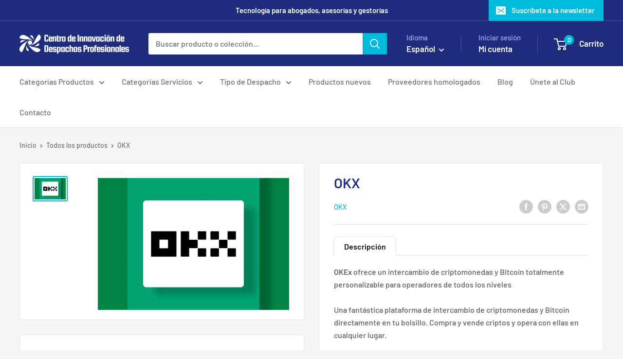

--- FILE ---
content_type: text/html; charset=utf-8
request_url: https://marketplace.innovaciondespachos.com/products/okex
body_size: 31154
content:
<!doctype html>

<html class="no-js" lang="es">
 
  <head>
    <meta charset="utf-8">
    <meta name="viewport" content="width=device-width, initial-scale=1.0, height=device-height, minimum-scale=1.0, maximum-scale=1.0">
    <meta name="theme-color" content="#00badb">

    <title>OKX - Exchange Criptomonedas</title><meta name="description" content="OKX ofrece un intercambio de criptomonedas y Bitcoin totalmente personalizable para operadores de todos los niveles"><link rel="canonical" href="https://marketplace.innovaciondespachos.com/products/okex"><link rel="shortcut icon" href="//marketplace.innovaciondespachos.com/cdn/shop/files/Solo_Logo_CIDP_96x96.png?v=1635338702" type="image/png"><link rel="preload" as="style" href="//marketplace.innovaciondespachos.com/cdn/shop/t/10/assets/theme.css?v=52719607615156215071733713639">
    <link rel="preload" as="script" href="//marketplace.innovaciondespachos.com/cdn/shop/t/10/assets/theme.js?v=100826050309035837771714346775">
    <link rel="preconnect" href="https://cdn.shopify.com">
    <link rel="preconnect" href="https://fonts.shopifycdn.com">
    <link rel="dns-prefetch" href="https://productreviews.shopifycdn.com">
    <link rel="dns-prefetch" href="https://ajax.googleapis.com">
    <link rel="dns-prefetch" href="https://maps.googleapis.com">
    <link rel="dns-prefetch" href="https://maps.gstatic.com">

 <meta property="og:title" content="OKX - Exchange Criptomonedas">
<meta property="og:description" content="Centro de Innovación de Despachos Profesionales">

<meta property="og:image" content="//marketplace.innovaciondespachos.com/cdn/shop/products/OKX.jpg?v=1666886298">
<meta property="og:image:secure_url" content="//marketplace.innovaciondespachos.com/cdn/shop/products/OKX.jpg?v=1666886298">


    <meta property="og:type" content="product">
  <meta property="og:title" content="OKX"><meta property="og:image" content="http://marketplace.innovaciondespachos.com/cdn/shop/products/OKX.jpg?v=1666886298">
    <meta property="og:image:secure_url" content="https://marketplace.innovaciondespachos.com/cdn/shop/products/OKX.jpg?v=1666886298">
    <meta property="og:image:width" content="600">
    <meta property="og:image:height" content="414"><meta property="product:price:amount" content="0,00">
  <meta property="product:price:currency" content="EUR"><meta property="og:url" content="https://marketplace.innovaciondespachos.com/products/okex">
<meta property="og:site_name" content="Pasión por el despacho"><meta name="twitter:card" content="summary"><meta name="twitter:title" content="OKX">
  <meta name="twitter:description" content="">
  <meta name="twitter:image" content="https://marketplace.innovaciondespachos.com/cdn/shop/products/OKX_600x600_crop_center.jpg?v=1666886298">
    <link rel="preload" href="//marketplace.innovaciondespachos.com/cdn/fonts/barlow/barlow_n6.329f582a81f63f125e63c20a5a80ae9477df68e1.woff2" as="font" type="font/woff2" crossorigin><link rel="preload" href="//marketplace.innovaciondespachos.com/cdn/fonts/barlow/barlow_n5.a193a1990790eba0cc5cca569d23799830e90f07.woff2" as="font" type="font/woff2" crossorigin><style>
  @font-face {
  font-family: Barlow;
  font-weight: 600;
  font-style: normal;
  font-display: swap;
  src: url("//marketplace.innovaciondespachos.com/cdn/fonts/barlow/barlow_n6.329f582a81f63f125e63c20a5a80ae9477df68e1.woff2") format("woff2"),
       url("//marketplace.innovaciondespachos.com/cdn/fonts/barlow/barlow_n6.0163402e36247bcb8b02716880d0b39568412e9e.woff") format("woff");
}

  @font-face {
  font-family: Barlow;
  font-weight: 500;
  font-style: normal;
  font-display: swap;
  src: url("//marketplace.innovaciondespachos.com/cdn/fonts/barlow/barlow_n5.a193a1990790eba0cc5cca569d23799830e90f07.woff2") format("woff2"),
       url("//marketplace.innovaciondespachos.com/cdn/fonts/barlow/barlow_n5.ae31c82169b1dc0715609b8cc6a610b917808358.woff") format("woff");
}

@font-face {
  font-family: Barlow;
  font-weight: 600;
  font-style: normal;
  font-display: swap;
  src: url("//marketplace.innovaciondespachos.com/cdn/fonts/barlow/barlow_n6.329f582a81f63f125e63c20a5a80ae9477df68e1.woff2") format("woff2"),
       url("//marketplace.innovaciondespachos.com/cdn/fonts/barlow/barlow_n6.0163402e36247bcb8b02716880d0b39568412e9e.woff") format("woff");
}

@font-face {
  font-family: Barlow;
  font-weight: 600;
  font-style: italic;
  font-display: swap;
  src: url("//marketplace.innovaciondespachos.com/cdn/fonts/barlow/barlow_i6.5a22bd20fb27bad4d7674cc6e666fb9c77d813bb.woff2") format("woff2"),
       url("//marketplace.innovaciondespachos.com/cdn/fonts/barlow/barlow_i6.1c8787fcb59f3add01a87f21b38c7ef797e3b3a1.woff") format("woff");
}


  @font-face {
  font-family: Barlow;
  font-weight: 700;
  font-style: normal;
  font-display: swap;
  src: url("//marketplace.innovaciondespachos.com/cdn/fonts/barlow/barlow_n7.691d1d11f150e857dcbc1c10ef03d825bc378d81.woff2") format("woff2"),
       url("//marketplace.innovaciondespachos.com/cdn/fonts/barlow/barlow_n7.4fdbb1cb7da0e2c2f88492243ffa2b4f91924840.woff") format("woff");
}

  @font-face {
  font-family: Barlow;
  font-weight: 500;
  font-style: italic;
  font-display: swap;
  src: url("//marketplace.innovaciondespachos.com/cdn/fonts/barlow/barlow_i5.714d58286997b65cd479af615cfa9bb0a117a573.woff2") format("woff2"),
       url("//marketplace.innovaciondespachos.com/cdn/fonts/barlow/barlow_i5.0120f77e6447d3b5df4bbec8ad8c2d029d87fb21.woff") format("woff");
}

  @font-face {
  font-family: Barlow;
  font-weight: 700;
  font-style: italic;
  font-display: swap;
  src: url("//marketplace.innovaciondespachos.com/cdn/fonts/barlow/barlow_i7.50e19d6cc2ba5146fa437a5a7443c76d5d730103.woff2") format("woff2"),
       url("//marketplace.innovaciondespachos.com/cdn/fonts/barlow/barlow_i7.47e9f98f1b094d912e6fd631cc3fe93d9f40964f.woff") format("woff");
}


  :root {
    --default-text-font-size : 15px;
    --base-text-font-size    : 16px;
    --heading-font-family    : Barlow, sans-serif;
    --heading-font-weight    : 600;
    --heading-font-style     : normal;
    --text-font-family       : Barlow, sans-serif;
    --text-font-weight       : 500;
    --text-font-style        : normal;
    --text-font-bolder-weight: 600;
    --text-link-decoration   : underline;

    --text-color               : #677279;
    --text-color-rgb           : 103, 114, 121;
    --heading-color            : #1e2d7d;
    --border-color             : #e1e3e4;
    --border-color-rgb         : 225, 227, 228;
    --form-border-color        : #d4d6d8;
    --accent-color             : #00badb;
    --accent-color-rgb         : 0, 186, 219;
    --link-color               : #00badb;
    --link-color-hover         : #00798e;
    --background               : #f3f5f6;
    --secondary-background     : #ffffff;
    --secondary-background-rgb : 255, 255, 255;
    --accent-background        : rgba(0, 186, 219, 0.08);

    --input-background: #ffffff;

    --error-color       : #ff0000;
    --error-background  : rgba(255, 0, 0, 0.07);
    --success-color     : #00aa00;
    --success-background: rgba(0, 170, 0, 0.11);

    --primary-button-background      : #00badb;
    --primary-button-background-rgb  : 0, 186, 219;
    --primary-button-text-color      : #ffffff;
    --secondary-button-background    : #1e2d7d;
    --secondary-button-background-rgb: 30, 45, 125;
    --secondary-button-text-color    : #ffffff;

    --header-background      : #1e2d7d;
    --header-text-color      : #ffffff;
    --header-light-text-color: #a3afef;
    --header-border-color    : rgba(163, 175, 239, 0.3);
    --header-accent-color    : #00badb;

    --footer-background-color:    #f3f5f6;
    --footer-heading-text-color:  #1e2d7d;
    --footer-body-text-color:     #677279;
    --footer-body-text-color-rgb: 103, 114, 121;
    --footer-accent-color:        #00badb;
    --footer-accent-color-rgb:    0, 186, 219;
    --footer-border:              1px solid var(--border-color);
    
    --flickity-arrow-color: #abb1b4;--product-on-sale-accent           : #ee0000;
    --product-on-sale-accent-rgb       : 238, 0, 0;
    --product-on-sale-color            : #ffffff;
    --product-in-stock-color           : #008a00;
    --product-low-stock-color          : #ee0000;
    --product-sold-out-color           : #8a9297;
    --product-custom-label-1-background: #008a00;
    --product-custom-label-1-color     : #ffffff;
    --product-custom-label-2-background: #00a500;
    --product-custom-label-2-color     : #ffffff;
    --product-review-star-color        : #ffbd00;

    --mobile-container-gutter : 20px;
    --desktop-container-gutter: 40px;

    /* Shopify related variables */
    --payment-terms-background-color: #f3f5f6;
  }
</style>

<script>
  // IE11 does not have support for CSS variables, so we have to polyfill them
  if (!(((window || {}).CSS || {}).supports && window.CSS.supports('(--a: 0)'))) {
    const script = document.createElement('script');
    script.type = 'text/javascript';
    script.src = 'https://cdn.jsdelivr.net/npm/css-vars-ponyfill@2';
    script.onload = function() {
      cssVars({});
    };

    document.getElementsByTagName('head')[0].appendChild(script);
  }
</script>


    <script>window.performance && window.performance.mark && window.performance.mark('shopify.content_for_header.start');</script><meta id="shopify-digital-wallet" name="shopify-digital-wallet" content="/60567781609/digital_wallets/dialog">
<meta name="shopify-checkout-api-token" content="2def93c16fb1c1a12abfd7713668c450">
<link rel="alternate" hreflang="x-default" href="https://marketplace.innovaciondespachos.com/products/okex">
<link rel="alternate" hreflang="es" href="https://marketplace.innovaciondespachos.com/products/okex">
<link rel="alternate" hreflang="en" href="https://marketplace.innovaciondespachos.com/en/products/okex">
<link rel="alternate" type="application/json+oembed" href="https://marketplace.innovaciondespachos.com/products/okex.oembed">
<script async="async" src="/checkouts/internal/preloads.js?locale=es-US"></script>
<link rel="preconnect" href="https://shop.app" crossorigin="anonymous">
<script async="async" src="https://shop.app/checkouts/internal/preloads.js?locale=es-US&shop_id=60567781609" crossorigin="anonymous"></script>
<script id="apple-pay-shop-capabilities" type="application/json">{"shopId":60567781609,"countryCode":"ES","currencyCode":"EUR","merchantCapabilities":["supports3DS"],"merchantId":"gid:\/\/shopify\/Shop\/60567781609","merchantName":"Pasión por el despacho","requiredBillingContactFields":["postalAddress","email","phone"],"requiredShippingContactFields":["postalAddress","email","phone"],"shippingType":"shipping","supportedNetworks":["visa","maestro","masterCard","amex"],"total":{"type":"pending","label":"Pasión por el despacho","amount":"1.00"},"shopifyPaymentsEnabled":true,"supportsSubscriptions":true}</script>
<script id="shopify-features" type="application/json">{"accessToken":"2def93c16fb1c1a12abfd7713668c450","betas":["rich-media-storefront-analytics"],"domain":"marketplace.innovaciondespachos.com","predictiveSearch":true,"shopId":60567781609,"locale":"es"}</script>
<script>var Shopify = Shopify || {};
Shopify.shop = "marketplace-tecnologico-para-despachos-profesionales.myshopify.com";
Shopify.locale = "es";
Shopify.currency = {"active":"EUR","rate":"1.0"};
Shopify.country = "US";
Shopify.theme = {"name":"Plantilla nueva","id":165028069711,"schema_name":"Warehouse","schema_version":"5.1.0","theme_store_id":871,"role":"main"};
Shopify.theme.handle = "null";
Shopify.theme.style = {"id":null,"handle":null};
Shopify.cdnHost = "marketplace.innovaciondespachos.com/cdn";
Shopify.routes = Shopify.routes || {};
Shopify.routes.root = "/";</script>
<script type="module">!function(o){(o.Shopify=o.Shopify||{}).modules=!0}(window);</script>
<script>!function(o){function n(){var o=[];function n(){o.push(Array.prototype.slice.apply(arguments))}return n.q=o,n}var t=o.Shopify=o.Shopify||{};t.loadFeatures=n(),t.autoloadFeatures=n()}(window);</script>
<script>
  window.ShopifyPay = window.ShopifyPay || {};
  window.ShopifyPay.apiHost = "shop.app\/pay";
  window.ShopifyPay.redirectState = null;
</script>
<script id="shop-js-analytics" type="application/json">{"pageType":"product"}</script>
<script defer="defer" async type="module" src="//marketplace.innovaciondespachos.com/cdn/shopifycloud/shop-js/modules/v2/client.init-shop-cart-sync_BSQ69bm3.es.esm.js"></script>
<script defer="defer" async type="module" src="//marketplace.innovaciondespachos.com/cdn/shopifycloud/shop-js/modules/v2/chunk.common_CIqZBrE6.esm.js"></script>
<script type="module">
  await import("//marketplace.innovaciondespachos.com/cdn/shopifycloud/shop-js/modules/v2/client.init-shop-cart-sync_BSQ69bm3.es.esm.js");
await import("//marketplace.innovaciondespachos.com/cdn/shopifycloud/shop-js/modules/v2/chunk.common_CIqZBrE6.esm.js");

  window.Shopify.SignInWithShop?.initShopCartSync?.({"fedCMEnabled":true,"windoidEnabled":true});

</script>
<script>
  window.Shopify = window.Shopify || {};
  if (!window.Shopify.featureAssets) window.Shopify.featureAssets = {};
  window.Shopify.featureAssets['shop-js'] = {"shop-cart-sync":["modules/v2/client.shop-cart-sync_B6JycxC-.es.esm.js","modules/v2/chunk.common_CIqZBrE6.esm.js"],"init-fed-cm":["modules/v2/client.init-fed-cm_BQYQqrmb.es.esm.js","modules/v2/chunk.common_CIqZBrE6.esm.js"],"init-windoid":["modules/v2/client.init-windoid_pGOcpYhK.es.esm.js","modules/v2/chunk.common_CIqZBrE6.esm.js"],"shop-cash-offers":["modules/v2/client.shop-cash-offers_DdBOjG3t.es.esm.js","modules/v2/chunk.common_CIqZBrE6.esm.js","modules/v2/chunk.modal_C4yd0v1c.esm.js"],"shop-button":["modules/v2/client.shop-button_DwkC6Xof.es.esm.js","modules/v2/chunk.common_CIqZBrE6.esm.js"],"init-shop-email-lookup-coordinator":["modules/v2/client.init-shop-email-lookup-coordinator_Dth6vXW2.es.esm.js","modules/v2/chunk.common_CIqZBrE6.esm.js"],"shop-toast-manager":["modules/v2/client.shop-toast-manager_C_FNN8dM.es.esm.js","modules/v2/chunk.common_CIqZBrE6.esm.js"],"shop-login-button":["modules/v2/client.shop-login-button_DSRYsi0W.es.esm.js","modules/v2/chunk.common_CIqZBrE6.esm.js","modules/v2/chunk.modal_C4yd0v1c.esm.js"],"avatar":["modules/v2/client.avatar_BTnouDA3.es.esm.js"],"init-shop-cart-sync":["modules/v2/client.init-shop-cart-sync_BSQ69bm3.es.esm.js","modules/v2/chunk.common_CIqZBrE6.esm.js"],"pay-button":["modules/v2/client.pay-button_D6Q5svIn.es.esm.js","modules/v2/chunk.common_CIqZBrE6.esm.js"],"init-shop-for-new-customer-accounts":["modules/v2/client.init-shop-for-new-customer-accounts_0-RxdhfC.es.esm.js","modules/v2/client.shop-login-button_DSRYsi0W.es.esm.js","modules/v2/chunk.common_CIqZBrE6.esm.js","modules/v2/chunk.modal_C4yd0v1c.esm.js"],"init-customer-accounts-sign-up":["modules/v2/client.init-customer-accounts-sign-up_B14ylKVQ.es.esm.js","modules/v2/client.shop-login-button_DSRYsi0W.es.esm.js","modules/v2/chunk.common_CIqZBrE6.esm.js","modules/v2/chunk.modal_C4yd0v1c.esm.js"],"shop-follow-button":["modules/v2/client.shop-follow-button_Dz9GcHjQ.es.esm.js","modules/v2/chunk.common_CIqZBrE6.esm.js","modules/v2/chunk.modal_C4yd0v1c.esm.js"],"checkout-modal":["modules/v2/client.checkout-modal_BiUPo5ac.es.esm.js","modules/v2/chunk.common_CIqZBrE6.esm.js","modules/v2/chunk.modal_C4yd0v1c.esm.js"],"init-customer-accounts":["modules/v2/client.init-customer-accounts_Bj6BmOJp.es.esm.js","modules/v2/client.shop-login-button_DSRYsi0W.es.esm.js","modules/v2/chunk.common_CIqZBrE6.esm.js","modules/v2/chunk.modal_C4yd0v1c.esm.js"],"lead-capture":["modules/v2/client.lead-capture_DYu0Z6xS.es.esm.js","modules/v2/chunk.common_CIqZBrE6.esm.js","modules/v2/chunk.modal_C4yd0v1c.esm.js"],"shop-login":["modules/v2/client.shop-login_dRo-wCdh.es.esm.js","modules/v2/chunk.common_CIqZBrE6.esm.js","modules/v2/chunk.modal_C4yd0v1c.esm.js"],"payment-terms":["modules/v2/client.payment-terms_Du59s0Sy.es.esm.js","modules/v2/chunk.common_CIqZBrE6.esm.js","modules/v2/chunk.modal_C4yd0v1c.esm.js"]};
</script>
<script>(function() {
  var isLoaded = false;
  function asyncLoad() {
    if (isLoaded) return;
    isLoaded = true;
    var urls = ["https:\/\/blog.sfapp.magefan.top\/js\/mfLoadSearchScripts.js?shop=marketplace-tecnologico-para-despachos-profesionales.myshopify.com"];
    for (var i = 0; i < urls.length; i++) {
      var s = document.createElement('script');
      s.type = 'text/javascript';
      s.async = true;
      s.src = urls[i];
      var x = document.getElementsByTagName('script')[0];
      x.parentNode.insertBefore(s, x);
    }
  };
  if(window.attachEvent) {
    window.attachEvent('onload', asyncLoad);
  } else {
    window.addEventListener('load', asyncLoad, false);
  }
})();</script>
<script id="__st">var __st={"a":60567781609,"offset":3600,"reqid":"a2ab446a-56bc-4d5f-a930-2f2fd0089958-1768889331","pageurl":"marketplace.innovaciondespachos.com\/products\/okex","u":"87686ceba30a","p":"product","rtyp":"product","rid":7474044633321};</script>
<script>window.ShopifyPaypalV4VisibilityTracking = true;</script>
<script id="captcha-bootstrap">!function(){'use strict';const t='contact',e='account',n='new_comment',o=[[t,t],['blogs',n],['comments',n],[t,'customer']],c=[[e,'customer_login'],[e,'guest_login'],[e,'recover_customer_password'],[e,'create_customer']],r=t=>t.map((([t,e])=>`form[action*='/${t}']:not([data-nocaptcha='true']) input[name='form_type'][value='${e}']`)).join(','),a=t=>()=>t?[...document.querySelectorAll(t)].map((t=>t.form)):[];function s(){const t=[...o],e=r(t);return a(e)}const i='password',u='form_key',d=['recaptcha-v3-token','g-recaptcha-response','h-captcha-response',i],f=()=>{try{return window.sessionStorage}catch{return}},m='__shopify_v',_=t=>t.elements[u];function p(t,e,n=!1){try{const o=window.sessionStorage,c=JSON.parse(o.getItem(e)),{data:r}=function(t){const{data:e,action:n}=t;return t[m]||n?{data:e,action:n}:{data:t,action:n}}(c);for(const[e,n]of Object.entries(r))t.elements[e]&&(t.elements[e].value=n);n&&o.removeItem(e)}catch(o){console.error('form repopulation failed',{error:o})}}const l='form_type',E='cptcha';function T(t){t.dataset[E]=!0}const w=window,h=w.document,L='Shopify',v='ce_forms',y='captcha';let A=!1;((t,e)=>{const n=(g='f06e6c50-85a8-45c8-87d0-21a2b65856fe',I='https://cdn.shopify.com/shopifycloud/storefront-forms-hcaptcha/ce_storefront_forms_captcha_hcaptcha.v1.5.2.iife.js',D={infoText:'Protegido por hCaptcha',privacyText:'Privacidad',termsText:'Términos'},(t,e,n)=>{const o=w[L][v],c=o.bindForm;if(c)return c(t,g,e,D).then(n);var r;o.q.push([[t,g,e,D],n]),r=I,A||(h.body.append(Object.assign(h.createElement('script'),{id:'captcha-provider',async:!0,src:r})),A=!0)});var g,I,D;w[L]=w[L]||{},w[L][v]=w[L][v]||{},w[L][v].q=[],w[L][y]=w[L][y]||{},w[L][y].protect=function(t,e){n(t,void 0,e),T(t)},Object.freeze(w[L][y]),function(t,e,n,w,h,L){const[v,y,A,g]=function(t,e,n){const i=e?o:[],u=t?c:[],d=[...i,...u],f=r(d),m=r(i),_=r(d.filter((([t,e])=>n.includes(e))));return[a(f),a(m),a(_),s()]}(w,h,L),I=t=>{const e=t.target;return e instanceof HTMLFormElement?e:e&&e.form},D=t=>v().includes(t);t.addEventListener('submit',(t=>{const e=I(t);if(!e)return;const n=D(e)&&!e.dataset.hcaptchaBound&&!e.dataset.recaptchaBound,o=_(e),c=g().includes(e)&&(!o||!o.value);(n||c)&&t.preventDefault(),c&&!n&&(function(t){try{if(!f())return;!function(t){const e=f();if(!e)return;const n=_(t);if(!n)return;const o=n.value;o&&e.removeItem(o)}(t);const e=Array.from(Array(32),(()=>Math.random().toString(36)[2])).join('');!function(t,e){_(t)||t.append(Object.assign(document.createElement('input'),{type:'hidden',name:u})),t.elements[u].value=e}(t,e),function(t,e){const n=f();if(!n)return;const o=[...t.querySelectorAll(`input[type='${i}']`)].map((({name:t})=>t)),c=[...d,...o],r={};for(const[a,s]of new FormData(t).entries())c.includes(a)||(r[a]=s);n.setItem(e,JSON.stringify({[m]:1,action:t.action,data:r}))}(t,e)}catch(e){console.error('failed to persist form',e)}}(e),e.submit())}));const S=(t,e)=>{t&&!t.dataset[E]&&(n(t,e.some((e=>e===t))),T(t))};for(const o of['focusin','change'])t.addEventListener(o,(t=>{const e=I(t);D(e)&&S(e,y())}));const B=e.get('form_key'),M=e.get(l),P=B&&M;t.addEventListener('DOMContentLoaded',(()=>{const t=y();if(P)for(const e of t)e.elements[l].value===M&&p(e,B);[...new Set([...A(),...v().filter((t=>'true'===t.dataset.shopifyCaptcha))])].forEach((e=>S(e,t)))}))}(h,new URLSearchParams(w.location.search),n,t,e,['guest_login'])})(!0,!0)}();</script>
<script integrity="sha256-4kQ18oKyAcykRKYeNunJcIwy7WH5gtpwJnB7kiuLZ1E=" data-source-attribution="shopify.loadfeatures" defer="defer" src="//marketplace.innovaciondespachos.com/cdn/shopifycloud/storefront/assets/storefront/load_feature-a0a9edcb.js" crossorigin="anonymous"></script>
<script crossorigin="anonymous" defer="defer" src="//marketplace.innovaciondespachos.com/cdn/shopifycloud/storefront/assets/shopify_pay/storefront-65b4c6d7.js?v=20250812"></script>
<script data-source-attribution="shopify.dynamic_checkout.dynamic.init">var Shopify=Shopify||{};Shopify.PaymentButton=Shopify.PaymentButton||{isStorefrontPortableWallets:!0,init:function(){window.Shopify.PaymentButton.init=function(){};var t=document.createElement("script");t.src="https://marketplace.innovaciondespachos.com/cdn/shopifycloud/portable-wallets/latest/portable-wallets.es.js",t.type="module",document.head.appendChild(t)}};
</script>
<script data-source-attribution="shopify.dynamic_checkout.buyer_consent">
  function portableWalletsHideBuyerConsent(e){var t=document.getElementById("shopify-buyer-consent"),n=document.getElementById("shopify-subscription-policy-button");t&&n&&(t.classList.add("hidden"),t.setAttribute("aria-hidden","true"),n.removeEventListener("click",e))}function portableWalletsShowBuyerConsent(e){var t=document.getElementById("shopify-buyer-consent"),n=document.getElementById("shopify-subscription-policy-button");t&&n&&(t.classList.remove("hidden"),t.removeAttribute("aria-hidden"),n.addEventListener("click",e))}window.Shopify?.PaymentButton&&(window.Shopify.PaymentButton.hideBuyerConsent=portableWalletsHideBuyerConsent,window.Shopify.PaymentButton.showBuyerConsent=portableWalletsShowBuyerConsent);
</script>
<script data-source-attribution="shopify.dynamic_checkout.cart.bootstrap">document.addEventListener("DOMContentLoaded",(function(){function t(){return document.querySelector("shopify-accelerated-checkout-cart, shopify-accelerated-checkout")}if(t())Shopify.PaymentButton.init();else{new MutationObserver((function(e,n){t()&&(Shopify.PaymentButton.init(),n.disconnect())})).observe(document.body,{childList:!0,subtree:!0})}}));
</script>
<link id="shopify-accelerated-checkout-styles" rel="stylesheet" media="screen" href="https://marketplace.innovaciondespachos.com/cdn/shopifycloud/portable-wallets/latest/accelerated-checkout-backwards-compat.css" crossorigin="anonymous">
<style id="shopify-accelerated-checkout-cart">
        #shopify-buyer-consent {
  margin-top: 1em;
  display: inline-block;
  width: 100%;
}

#shopify-buyer-consent.hidden {
  display: none;
}

#shopify-subscription-policy-button {
  background: none;
  border: none;
  padding: 0;
  text-decoration: underline;
  font-size: inherit;
  cursor: pointer;
}

#shopify-subscription-policy-button::before {
  box-shadow: none;
}

      </style>

<script>window.performance && window.performance.mark && window.performance.mark('shopify.content_for_header.end');</script>

    <link rel="stylesheet" href="//marketplace.innovaciondespachos.com/cdn/shop/t/10/assets/theme.css?v=52719607615156215071733713639">

    
  <script type="application/ld+json">
  {
    "@context": "https://schema.org",
    "@type": "Product",
    "productID": 7474044633321,
    "offers": [{
          "@type": "Offer",
          "name": "Default Title",
          "availability":"https://schema.org/InStock",
          "price": 0.0,
          "priceCurrency": "EUR",
          "priceValidUntil": "2026-01-30",
          "url": "/products/okex?variant=42132771602665"
        }
],"brand": {
      "@type": "Brand",
      "name": "OKX"
    },
    "name": "OKX",
    "description": "",
    "category": "Exchange Criptomonedas",
    "url": "/products/okex",
    "sku": null,
    "image": {
      "@type": "ImageObject",
      "url": "https://marketplace.innovaciondespachos.com/cdn/shop/products/OKX.jpg?v=1666886298&width=1024",
      "image": "https://marketplace.innovaciondespachos.com/cdn/shop/products/OKX.jpg?v=1666886298&width=1024",
      "name": "",
      "width": "1024",
      "height": "1024"
    }
  }
  </script>



  <script type="application/ld+json">
  {
    "@context": "https://schema.org",
    "@type": "BreadcrumbList",
  "itemListElement": [{
      "@type": "ListItem",
      "position": 1,
      "name": "Inicio",
      "item": "https://marketplace.innovaciondespachos.com"
    },{
          "@type": "ListItem",
          "position": 2,
          "name": "OKX",
          "item": "https://marketplace.innovaciondespachos.com/products/okex"
        }]
  }
  </script>



    <script>
      // This allows to expose several variables to the global scope, to be used in scripts
      window.theme = {
        pageType: "product",
        cartCount: 0,
        moneyFormat: "{{amount_with_comma_separator}} €",
        moneyWithCurrencyFormat: "{{amount_with_comma_separator}} €",
        currencyCodeEnabled: false,
        showDiscount: true,
        discountMode: "saving",
        cartType: "drawer"
      };

      window.routes = {
        rootUrl: "\/",
        rootUrlWithoutSlash: '',
        cartUrl: "\/cart",
        cartAddUrl: "\/cart\/add",
        cartChangeUrl: "\/cart\/change",
        searchUrl: "\/search",
        productRecommendationsUrl: "\/recommendations\/products"
      };

      window.languages = {
        productRegularPrice: "Precio habitual",
        productSalePrice: "Precio de venta",
        collectionOnSaleLabel: "Ahorrar {{savings}}",
        productFormUnavailable: "No disponible",
        productFormAddToCart: "Añadir al carrito",
        productFormPreOrder: "Reservar",
        productFormSoldOut: "Agotado",
        productAdded: "El producto ha sido añadido al carrito",
        productAddedShort: "Añadido !",
        shippingEstimatorNoResults: "No se pudo encontrar envío para su dirección.",
        shippingEstimatorOneResult: "Hay una tarifa de envío para su dirección :",
        shippingEstimatorMultipleResults: "Hay {{count}} tarifas de envío para su dirección :",
        shippingEstimatorErrors: "Hay algunos errores :"
      };

      document.documentElement.className = document.documentElement.className.replace('no-js', 'js');
    </script><script src="//marketplace.innovaciondespachos.com/cdn/shop/t/10/assets/theme.js?v=100826050309035837771714346775" defer></script>
    <script src="//marketplace.innovaciondespachos.com/cdn/shop/t/10/assets/custom.js?v=102476495355921946141714346775" defer></script><script>
        (function () {
          window.onpageshow = function() {
            // We force re-freshing the cart content onpageshow, as most browsers will serve a cache copy when hitting the
            // back button, which cause staled data
            document.documentElement.dispatchEvent(new CustomEvent('cart:refresh', {
              bubbles: true,
              detail: {scrollToTop: false}
            }));
          };
        })();
      </script>

  <style>
    .price {
      display: none !important;
    }
  </style>

<link href="https://monorail-edge.shopifysvc.com" rel="dns-prefetch">
<script>(function(){if ("sendBeacon" in navigator && "performance" in window) {try {var session_token_from_headers = performance.getEntriesByType('navigation')[0].serverTiming.find(x => x.name == '_s').description;} catch {var session_token_from_headers = undefined;}var session_cookie_matches = document.cookie.match(/_shopify_s=([^;]*)/);var session_token_from_cookie = session_cookie_matches && session_cookie_matches.length === 2 ? session_cookie_matches[1] : "";var session_token = session_token_from_headers || session_token_from_cookie || "";function handle_abandonment_event(e) {var entries = performance.getEntries().filter(function(entry) {return /monorail-edge.shopifysvc.com/.test(entry.name);});if (!window.abandonment_tracked && entries.length === 0) {window.abandonment_tracked = true;var currentMs = Date.now();var navigation_start = performance.timing.navigationStart;var payload = {shop_id: 60567781609,url: window.location.href,navigation_start,duration: currentMs - navigation_start,session_token,page_type: "product"};window.navigator.sendBeacon("https://monorail-edge.shopifysvc.com/v1/produce", JSON.stringify({schema_id: "online_store_buyer_site_abandonment/1.1",payload: payload,metadata: {event_created_at_ms: currentMs,event_sent_at_ms: currentMs}}));}}window.addEventListener('pagehide', handle_abandonment_event);}}());</script>
<script id="web-pixels-manager-setup">(function e(e,d,r,n,o){if(void 0===o&&(o={}),!Boolean(null===(a=null===(i=window.Shopify)||void 0===i?void 0:i.analytics)||void 0===a?void 0:a.replayQueue)){var i,a;window.Shopify=window.Shopify||{};var t=window.Shopify;t.analytics=t.analytics||{};var s=t.analytics;s.replayQueue=[],s.publish=function(e,d,r){return s.replayQueue.push([e,d,r]),!0};try{self.performance.mark("wpm:start")}catch(e){}var l=function(){var e={modern:/Edge?\/(1{2}[4-9]|1[2-9]\d|[2-9]\d{2}|\d{4,})\.\d+(\.\d+|)|Firefox\/(1{2}[4-9]|1[2-9]\d|[2-9]\d{2}|\d{4,})\.\d+(\.\d+|)|Chrom(ium|e)\/(9{2}|\d{3,})\.\d+(\.\d+|)|(Maci|X1{2}).+ Version\/(15\.\d+|(1[6-9]|[2-9]\d|\d{3,})\.\d+)([,.]\d+|)( \(\w+\)|)( Mobile\/\w+|) Safari\/|Chrome.+OPR\/(9{2}|\d{3,})\.\d+\.\d+|(CPU[ +]OS|iPhone[ +]OS|CPU[ +]iPhone|CPU IPhone OS|CPU iPad OS)[ +]+(15[._]\d+|(1[6-9]|[2-9]\d|\d{3,})[._]\d+)([._]\d+|)|Android:?[ /-](13[3-9]|1[4-9]\d|[2-9]\d{2}|\d{4,})(\.\d+|)(\.\d+|)|Android.+Firefox\/(13[5-9]|1[4-9]\d|[2-9]\d{2}|\d{4,})\.\d+(\.\d+|)|Android.+Chrom(ium|e)\/(13[3-9]|1[4-9]\d|[2-9]\d{2}|\d{4,})\.\d+(\.\d+|)|SamsungBrowser\/([2-9]\d|\d{3,})\.\d+/,legacy:/Edge?\/(1[6-9]|[2-9]\d|\d{3,})\.\d+(\.\d+|)|Firefox\/(5[4-9]|[6-9]\d|\d{3,})\.\d+(\.\d+|)|Chrom(ium|e)\/(5[1-9]|[6-9]\d|\d{3,})\.\d+(\.\d+|)([\d.]+$|.*Safari\/(?![\d.]+ Edge\/[\d.]+$))|(Maci|X1{2}).+ Version\/(10\.\d+|(1[1-9]|[2-9]\d|\d{3,})\.\d+)([,.]\d+|)( \(\w+\)|)( Mobile\/\w+|) Safari\/|Chrome.+OPR\/(3[89]|[4-9]\d|\d{3,})\.\d+\.\d+|(CPU[ +]OS|iPhone[ +]OS|CPU[ +]iPhone|CPU IPhone OS|CPU iPad OS)[ +]+(10[._]\d+|(1[1-9]|[2-9]\d|\d{3,})[._]\d+)([._]\d+|)|Android:?[ /-](13[3-9]|1[4-9]\d|[2-9]\d{2}|\d{4,})(\.\d+|)(\.\d+|)|Mobile Safari.+OPR\/([89]\d|\d{3,})\.\d+\.\d+|Android.+Firefox\/(13[5-9]|1[4-9]\d|[2-9]\d{2}|\d{4,})\.\d+(\.\d+|)|Android.+Chrom(ium|e)\/(13[3-9]|1[4-9]\d|[2-9]\d{2}|\d{4,})\.\d+(\.\d+|)|Android.+(UC? ?Browser|UCWEB|U3)[ /]?(15\.([5-9]|\d{2,})|(1[6-9]|[2-9]\d|\d{3,})\.\d+)\.\d+|SamsungBrowser\/(5\.\d+|([6-9]|\d{2,})\.\d+)|Android.+MQ{2}Browser\/(14(\.(9|\d{2,})|)|(1[5-9]|[2-9]\d|\d{3,})(\.\d+|))(\.\d+|)|K[Aa][Ii]OS\/(3\.\d+|([4-9]|\d{2,})\.\d+)(\.\d+|)/},d=e.modern,r=e.legacy,n=navigator.userAgent;return n.match(d)?"modern":n.match(r)?"legacy":"unknown"}(),u="modern"===l?"modern":"legacy",c=(null!=n?n:{modern:"",legacy:""})[u],f=function(e){return[e.baseUrl,"/wpm","/b",e.hashVersion,"modern"===e.buildTarget?"m":"l",".js"].join("")}({baseUrl:d,hashVersion:r,buildTarget:u}),m=function(e){var d=e.version,r=e.bundleTarget,n=e.surface,o=e.pageUrl,i=e.monorailEndpoint;return{emit:function(e){var a=e.status,t=e.errorMsg,s=(new Date).getTime(),l=JSON.stringify({metadata:{event_sent_at_ms:s},events:[{schema_id:"web_pixels_manager_load/3.1",payload:{version:d,bundle_target:r,page_url:o,status:a,surface:n,error_msg:t},metadata:{event_created_at_ms:s}}]});if(!i)return console&&console.warn&&console.warn("[Web Pixels Manager] No Monorail endpoint provided, skipping logging."),!1;try{return self.navigator.sendBeacon.bind(self.navigator)(i,l)}catch(e){}var u=new XMLHttpRequest;try{return u.open("POST",i,!0),u.setRequestHeader("Content-Type","text/plain"),u.send(l),!0}catch(e){return console&&console.warn&&console.warn("[Web Pixels Manager] Got an unhandled error while logging to Monorail."),!1}}}}({version:r,bundleTarget:l,surface:e.surface,pageUrl:self.location.href,monorailEndpoint:e.monorailEndpoint});try{o.browserTarget=l,function(e){var d=e.src,r=e.async,n=void 0===r||r,o=e.onload,i=e.onerror,a=e.sri,t=e.scriptDataAttributes,s=void 0===t?{}:t,l=document.createElement("script"),u=document.querySelector("head"),c=document.querySelector("body");if(l.async=n,l.src=d,a&&(l.integrity=a,l.crossOrigin="anonymous"),s)for(var f in s)if(Object.prototype.hasOwnProperty.call(s,f))try{l.dataset[f]=s[f]}catch(e){}if(o&&l.addEventListener("load",o),i&&l.addEventListener("error",i),u)u.appendChild(l);else{if(!c)throw new Error("Did not find a head or body element to append the script");c.appendChild(l)}}({src:f,async:!0,onload:function(){if(!function(){var e,d;return Boolean(null===(d=null===(e=window.Shopify)||void 0===e?void 0:e.analytics)||void 0===d?void 0:d.initialized)}()){var d=window.webPixelsManager.init(e)||void 0;if(d){var r=window.Shopify.analytics;r.replayQueue.forEach((function(e){var r=e[0],n=e[1],o=e[2];d.publishCustomEvent(r,n,o)})),r.replayQueue=[],r.publish=d.publishCustomEvent,r.visitor=d.visitor,r.initialized=!0}}},onerror:function(){return m.emit({status:"failed",errorMsg:"".concat(f," has failed to load")})},sri:function(e){var d=/^sha384-[A-Za-z0-9+/=]+$/;return"string"==typeof e&&d.test(e)}(c)?c:"",scriptDataAttributes:o}),m.emit({status:"loading"})}catch(e){m.emit({status:"failed",errorMsg:(null==e?void 0:e.message)||"Unknown error"})}}})({shopId: 60567781609,storefrontBaseUrl: "https://marketplace.innovaciondespachos.com",extensionsBaseUrl: "https://extensions.shopifycdn.com/cdn/shopifycloud/web-pixels-manager",monorailEndpoint: "https://monorail-edge.shopifysvc.com/unstable/produce_batch",surface: "storefront-renderer",enabledBetaFlags: ["2dca8a86"],webPixelsConfigList: [{"id":"1078952271","configuration":"{\"config\":\"{\\\"pixel_id\\\":\\\"G-DWK0ZT12MP\\\",\\\"gtag_events\\\":[{\\\"type\\\":\\\"purchase\\\",\\\"action_label\\\":\\\"G-DWK0ZT12MP\\\"},{\\\"type\\\":\\\"page_view\\\",\\\"action_label\\\":\\\"G-DWK0ZT12MP\\\"},{\\\"type\\\":\\\"view_item\\\",\\\"action_label\\\":\\\"G-DWK0ZT12MP\\\"},{\\\"type\\\":\\\"search\\\",\\\"action_label\\\":\\\"G-DWK0ZT12MP\\\"},{\\\"type\\\":\\\"add_to_cart\\\",\\\"action_label\\\":\\\"G-DWK0ZT12MP\\\"},{\\\"type\\\":\\\"begin_checkout\\\",\\\"action_label\\\":\\\"G-DWK0ZT12MP\\\"},{\\\"type\\\":\\\"add_payment_info\\\",\\\"action_label\\\":\\\"G-DWK0ZT12MP\\\"}],\\\"enable_monitoring_mode\\\":false}\"}","eventPayloadVersion":"v1","runtimeContext":"OPEN","scriptVersion":"b2a88bafab3e21179ed38636efcd8a93","type":"APP","apiClientId":1780363,"privacyPurposes":[],"dataSharingAdjustments":{"protectedCustomerApprovalScopes":["read_customer_address","read_customer_email","read_customer_name","read_customer_personal_data","read_customer_phone"]}},{"id":"shopify-app-pixel","configuration":"{}","eventPayloadVersion":"v1","runtimeContext":"STRICT","scriptVersion":"0450","apiClientId":"shopify-pixel","type":"APP","privacyPurposes":["ANALYTICS","MARKETING"]},{"id":"shopify-custom-pixel","eventPayloadVersion":"v1","runtimeContext":"LAX","scriptVersion":"0450","apiClientId":"shopify-pixel","type":"CUSTOM","privacyPurposes":["ANALYTICS","MARKETING"]}],isMerchantRequest: false,initData: {"shop":{"name":"Pasión por el despacho","paymentSettings":{"currencyCode":"EUR"},"myshopifyDomain":"marketplace-tecnologico-para-despachos-profesionales.myshopify.com","countryCode":"ES","storefrontUrl":"https:\/\/marketplace.innovaciondespachos.com"},"customer":null,"cart":null,"checkout":null,"productVariants":[{"price":{"amount":0.0,"currencyCode":"EUR"},"product":{"title":"OKX","vendor":"OKX","id":"7474044633321","untranslatedTitle":"OKX","url":"\/products\/okex","type":"Exchange Criptomonedas"},"id":"42132771602665","image":{"src":"\/\/marketplace.innovaciondespachos.com\/cdn\/shop\/products\/OKX.jpg?v=1666886298"},"sku":null,"title":"Default Title","untranslatedTitle":"Default Title"}],"purchasingCompany":null},},"https://marketplace.innovaciondespachos.com/cdn","fcfee988w5aeb613cpc8e4bc33m6693e112",{"modern":"","legacy":""},{"shopId":"60567781609","storefrontBaseUrl":"https:\/\/marketplace.innovaciondespachos.com","extensionBaseUrl":"https:\/\/extensions.shopifycdn.com\/cdn\/shopifycloud\/web-pixels-manager","surface":"storefront-renderer","enabledBetaFlags":"[\"2dca8a86\"]","isMerchantRequest":"false","hashVersion":"fcfee988w5aeb613cpc8e4bc33m6693e112","publish":"custom","events":"[[\"page_viewed\",{}],[\"product_viewed\",{\"productVariant\":{\"price\":{\"amount\":0.0,\"currencyCode\":\"EUR\"},\"product\":{\"title\":\"OKX\",\"vendor\":\"OKX\",\"id\":\"7474044633321\",\"untranslatedTitle\":\"OKX\",\"url\":\"\/products\/okex\",\"type\":\"Exchange Criptomonedas\"},\"id\":\"42132771602665\",\"image\":{\"src\":\"\/\/marketplace.innovaciondespachos.com\/cdn\/shop\/products\/OKX.jpg?v=1666886298\"},\"sku\":null,\"title\":\"Default Title\",\"untranslatedTitle\":\"Default Title\"}}]]"});</script><script>
  window.ShopifyAnalytics = window.ShopifyAnalytics || {};
  window.ShopifyAnalytics.meta = window.ShopifyAnalytics.meta || {};
  window.ShopifyAnalytics.meta.currency = 'EUR';
  var meta = {"product":{"id":7474044633321,"gid":"gid:\/\/shopify\/Product\/7474044633321","vendor":"OKX","type":"Exchange Criptomonedas","handle":"okex","variants":[{"id":42132771602665,"price":0,"name":"OKX","public_title":null,"sku":null}],"remote":false},"page":{"pageType":"product","resourceType":"product","resourceId":7474044633321,"requestId":"a2ab446a-56bc-4d5f-a930-2f2fd0089958-1768889331"}};
  for (var attr in meta) {
    window.ShopifyAnalytics.meta[attr] = meta[attr];
  }
</script>
<script class="analytics">
  (function () {
    var customDocumentWrite = function(content) {
      var jquery = null;

      if (window.jQuery) {
        jquery = window.jQuery;
      } else if (window.Checkout && window.Checkout.$) {
        jquery = window.Checkout.$;
      }

      if (jquery) {
        jquery('body').append(content);
      }
    };

    var hasLoggedConversion = function(token) {
      if (token) {
        return document.cookie.indexOf('loggedConversion=' + token) !== -1;
      }
      return false;
    }

    var setCookieIfConversion = function(token) {
      if (token) {
        var twoMonthsFromNow = new Date(Date.now());
        twoMonthsFromNow.setMonth(twoMonthsFromNow.getMonth() + 2);

        document.cookie = 'loggedConversion=' + token + '; expires=' + twoMonthsFromNow;
      }
    }

    var trekkie = window.ShopifyAnalytics.lib = window.trekkie = window.trekkie || [];
    if (trekkie.integrations) {
      return;
    }
    trekkie.methods = [
      'identify',
      'page',
      'ready',
      'track',
      'trackForm',
      'trackLink'
    ];
    trekkie.factory = function(method) {
      return function() {
        var args = Array.prototype.slice.call(arguments);
        args.unshift(method);
        trekkie.push(args);
        return trekkie;
      };
    };
    for (var i = 0; i < trekkie.methods.length; i++) {
      var key = trekkie.methods[i];
      trekkie[key] = trekkie.factory(key);
    }
    trekkie.load = function(config) {
      trekkie.config = config || {};
      trekkie.config.initialDocumentCookie = document.cookie;
      var first = document.getElementsByTagName('script')[0];
      var script = document.createElement('script');
      script.type = 'text/javascript';
      script.onerror = function(e) {
        var scriptFallback = document.createElement('script');
        scriptFallback.type = 'text/javascript';
        scriptFallback.onerror = function(error) {
                var Monorail = {
      produce: function produce(monorailDomain, schemaId, payload) {
        var currentMs = new Date().getTime();
        var event = {
          schema_id: schemaId,
          payload: payload,
          metadata: {
            event_created_at_ms: currentMs,
            event_sent_at_ms: currentMs
          }
        };
        return Monorail.sendRequest("https://" + monorailDomain + "/v1/produce", JSON.stringify(event));
      },
      sendRequest: function sendRequest(endpointUrl, payload) {
        // Try the sendBeacon API
        if (window && window.navigator && typeof window.navigator.sendBeacon === 'function' && typeof window.Blob === 'function' && !Monorail.isIos12()) {
          var blobData = new window.Blob([payload], {
            type: 'text/plain'
          });

          if (window.navigator.sendBeacon(endpointUrl, blobData)) {
            return true;
          } // sendBeacon was not successful

        } // XHR beacon

        var xhr = new XMLHttpRequest();

        try {
          xhr.open('POST', endpointUrl);
          xhr.setRequestHeader('Content-Type', 'text/plain');
          xhr.send(payload);
        } catch (e) {
          console.log(e);
        }

        return false;
      },
      isIos12: function isIos12() {
        return window.navigator.userAgent.lastIndexOf('iPhone; CPU iPhone OS 12_') !== -1 || window.navigator.userAgent.lastIndexOf('iPad; CPU OS 12_') !== -1;
      }
    };
    Monorail.produce('monorail-edge.shopifysvc.com',
      'trekkie_storefront_load_errors/1.1',
      {shop_id: 60567781609,
      theme_id: 165028069711,
      app_name: "storefront",
      context_url: window.location.href,
      source_url: "//marketplace.innovaciondespachos.com/cdn/s/trekkie.storefront.cd680fe47e6c39ca5d5df5f0a32d569bc48c0f27.min.js"});

        };
        scriptFallback.async = true;
        scriptFallback.src = '//marketplace.innovaciondespachos.com/cdn/s/trekkie.storefront.cd680fe47e6c39ca5d5df5f0a32d569bc48c0f27.min.js';
        first.parentNode.insertBefore(scriptFallback, first);
      };
      script.async = true;
      script.src = '//marketplace.innovaciondespachos.com/cdn/s/trekkie.storefront.cd680fe47e6c39ca5d5df5f0a32d569bc48c0f27.min.js';
      first.parentNode.insertBefore(script, first);
    };
    trekkie.load(
      {"Trekkie":{"appName":"storefront","development":false,"defaultAttributes":{"shopId":60567781609,"isMerchantRequest":null,"themeId":165028069711,"themeCityHash":"2961152494359462092","contentLanguage":"es","currency":"EUR","eventMetadataId":"dd5f9bed-33e3-4fcb-ae1c-f51b46a4a1d6"},"isServerSideCookieWritingEnabled":true,"monorailRegion":"shop_domain","enabledBetaFlags":["65f19447"]},"Session Attribution":{},"S2S":{"facebookCapiEnabled":false,"source":"trekkie-storefront-renderer","apiClientId":580111}}
    );

    var loaded = false;
    trekkie.ready(function() {
      if (loaded) return;
      loaded = true;

      window.ShopifyAnalytics.lib = window.trekkie;

      var originalDocumentWrite = document.write;
      document.write = customDocumentWrite;
      try { window.ShopifyAnalytics.merchantGoogleAnalytics.call(this); } catch(error) {};
      document.write = originalDocumentWrite;

      window.ShopifyAnalytics.lib.page(null,{"pageType":"product","resourceType":"product","resourceId":7474044633321,"requestId":"a2ab446a-56bc-4d5f-a930-2f2fd0089958-1768889331","shopifyEmitted":true});

      var match = window.location.pathname.match(/checkouts\/(.+)\/(thank_you|post_purchase)/)
      var token = match? match[1]: undefined;
      if (!hasLoggedConversion(token)) {
        setCookieIfConversion(token);
        window.ShopifyAnalytics.lib.track("Viewed Product",{"currency":"EUR","variantId":42132771602665,"productId":7474044633321,"productGid":"gid:\/\/shopify\/Product\/7474044633321","name":"OKX","price":"0.00","sku":null,"brand":"OKX","variant":null,"category":"Exchange Criptomonedas","nonInteraction":true,"remote":false},undefined,undefined,{"shopifyEmitted":true});
      window.ShopifyAnalytics.lib.track("monorail:\/\/trekkie_storefront_viewed_product\/1.1",{"currency":"EUR","variantId":42132771602665,"productId":7474044633321,"productGid":"gid:\/\/shopify\/Product\/7474044633321","name":"OKX","price":"0.00","sku":null,"brand":"OKX","variant":null,"category":"Exchange Criptomonedas","nonInteraction":true,"remote":false,"referer":"https:\/\/marketplace.innovaciondespachos.com\/products\/okex"});
      }
    });


        var eventsListenerScript = document.createElement('script');
        eventsListenerScript.async = true;
        eventsListenerScript.src = "//marketplace.innovaciondespachos.com/cdn/shopifycloud/storefront/assets/shop_events_listener-3da45d37.js";
        document.getElementsByTagName('head')[0].appendChild(eventsListenerScript);

})();</script>
<script
  defer
  src="https://marketplace.innovaciondespachos.com/cdn/shopifycloud/perf-kit/shopify-perf-kit-3.0.4.min.js"
  data-application="storefront-renderer"
  data-shop-id="60567781609"
  data-render-region="gcp-us-east1"
  data-page-type="product"
  data-theme-instance-id="165028069711"
  data-theme-name="Warehouse"
  data-theme-version="5.1.0"
  data-monorail-region="shop_domain"
  data-resource-timing-sampling-rate="10"
  data-shs="true"
  data-shs-beacon="true"
  data-shs-export-with-fetch="true"
  data-shs-logs-sample-rate="1"
  data-shs-beacon-endpoint="https://marketplace.innovaciondespachos.com/api/collect"
></script>
</head>

  <body class="warehouse--v4 features--animate-zoom template-product " data-instant-intensity="viewport"><svg class="visually-hidden">
      <linearGradient id="rating-star-gradient-half">
        <stop offset="50%" stop-color="var(--product-review-star-color)" />
        <stop offset="50%" stop-color="rgba(var(--text-color-rgb), .4)" stop-opacity="0.4" />
      </linearGradient>
    </svg>

    <a href="#main" class="visually-hidden skip-to-content">Ir directamente al contenido</a>
    <span class="loading-bar"></span><!-- BEGIN sections: header-group -->
<div id="shopify-section-sections--22168871076175__announcement-bar" class="shopify-section shopify-section-group-header-group shopify-section--announcement-bar"><section data-section-id="sections--22168871076175__announcement-bar" data-section-type="announcement-bar" data-section-settings='{
  "showNewsletter": true
}'><div id="announcement-bar-newsletter" class="announcement-bar__newsletter hidden-phone" aria-hidden="true">
      <div class="container">
        <div class="announcement-bar__close-container">
          <button class="announcement-bar__close" data-action="toggle-newsletter">
            <span class="visually-hidden">Cerrar</span><svg focusable="false" class="icon icon--close " viewBox="0 0 19 19" role="presentation">
      <path d="M9.1923882 8.39339828l7.7781745-7.7781746 1.4142136 1.41421357-7.7781746 7.77817459 7.7781746 7.77817456L16.9705627 19l-7.7781745-7.7781746L1.41421356 19 0 17.5857864l7.7781746-7.77817456L0 2.02943725 1.41421356.61522369 9.1923882 8.39339828z" fill="currentColor" fill-rule="evenodd"></path>
    </svg></button>
        </div>
      </div>

      <div class="container container--extra-narrow">
        <div class="announcement-bar__newsletter-inner"><h2 class="heading h1">Suscríbete ahora</h2><div class="rte">
              <p>Recibe todas las novedades del Blog Pasión por el Despacho</p>
            </div><div class="newsletter"><form method="post" action="/contact#newsletter-sections--22168871076175__announcement-bar" id="newsletter-sections--22168871076175__announcement-bar" accept-charset="UTF-8" class="form newsletter__form"><input type="hidden" name="form_type" value="customer" /><input type="hidden" name="utf8" value="✓" /><input type="hidden" name="contact[tags]" value="newsletter">
                <input type="hidden" name="contact[context]" value="announcement-bar">

                <div class="form__input-row">
                  <div class="form__input-wrapper form__input-wrapper--labelled">
                    <input type="email" id="announcement[contact][email]" name="contact[email]" class="form__field form__field--text" autofocus required>
                    <label for="announcement[contact][email]" class="form__floating-label">Tu email</label>
                  </div>

                  <button type="submit" class="form__submit button button--primary">Suscribirse</button>
                </div></form></div>
        </div>
      </div>
    </div><div class="announcement-bar">
    <div class="container">
      <div class="announcement-bar__inner"><p class="announcement-bar__content announcement-bar__content--center">Tecnología para abogados, asesorías y gestorías</p><button type="button" class="announcement-bar__button hidden-phone" data-action="toggle-newsletter" aria-expanded="false" aria-controls="announcement-bar-newsletter"><svg focusable="false" class="icon icon--newsletter " viewBox="0 0 20 17" role="presentation">
      <path d="M19.1666667 0H.83333333C.37333333 0 0 .37995 0 .85v15.3c0 .47005.37333333.85.83333333.85H19.1666667c.46 0 .8333333-.37995.8333333-.85V.85c0-.47005-.3733333-.85-.8333333-.85zM7.20975004 10.8719018L5.3023283 12.7794369c-.14877889.1487878-.34409888.2235631-.53941886.2235631-.19531999 0-.39063998-.0747753-.53941887-.2235631-.29832076-.2983385-.29832076-.7805633 0-1.0789018L6.1309123 9.793l1.07883774 1.0789018zm8.56950946 1.9075351c-.1487789.1487878-.3440989.2235631-.5394189.2235631-.19532 0-.39064-.0747753-.5394189-.2235631L12.793 10.8719018 13.8718377 9.793l1.9074218 1.9075351c.2983207.2983385.2983207.7805633 0 1.0789018zm.9639048-7.45186267l-6.1248086 5.44429317c-.1706197.1516625-.3946127.2278826-.6186057.2278826-.223993 0-.447986-.0762201-.61860567-.2278826l-6.1248086-5.44429317c-.34211431-.30410267-.34211431-.79564457 0-1.09974723.34211431-.30410267.89509703-.30410267 1.23721134 0L9.99975 9.1222466l5.5062029-4.8944196c.3421143-.30410267.8950971-.30410267 1.2372114 0 .3421143.30410266.3421143.79564456 0 1.09974723z" fill="currentColor"></path>
    </svg>Suscríbete a la newsletter</button></div>
    </div>
  </div>
</section>

<style>
  .announcement-bar {
    background: #1e2d7d;
    color: #ffffff;
  }
</style>

<script>document.documentElement.style.setProperty('--announcement-bar-button-width', document.querySelector('.announcement-bar__button').clientWidth + 'px');document.documentElement.style.setProperty('--announcement-bar-height', document.getElementById('shopify-section-sections--22168871076175__announcement-bar').clientHeight + 'px');
</script>

</div><div id="shopify-section-sections--22168871076175__header" class="shopify-section shopify-section-group-header-group shopify-section__header"><section data-section-id="sections--22168871076175__header" data-section-type="header" data-section-settings='{
  "navigationLayout": "inline",
  "desktopOpenTrigger": "hover",
  "useStickyHeader": true
}'>
  <header class="header header--inline header--search-expanded" role="banner">
    <div class="container">
      <div class="header__inner"><nav class="header__mobile-nav hidden-lap-and-up">
            <button class="header__mobile-nav-toggle icon-state touch-area" data-action="toggle-menu" aria-expanded="false" aria-haspopup="true" aria-controls="mobile-menu" aria-label="Abrir menú">
              <span class="icon-state__primary"><svg focusable="false" class="icon icon--hamburger-mobile " viewBox="0 0 20 16" role="presentation">
      <path d="M0 14h20v2H0v-2zM0 0h20v2H0V0zm0 7h20v2H0V7z" fill="currentColor" fill-rule="evenodd"></path>
    </svg></span>
              <span class="icon-state__secondary"><svg focusable="false" class="icon icon--close " viewBox="0 0 19 19" role="presentation">
      <path d="M9.1923882 8.39339828l7.7781745-7.7781746 1.4142136 1.41421357-7.7781746 7.77817459 7.7781746 7.77817456L16.9705627 19l-7.7781745-7.7781746L1.41421356 19 0 17.5857864l7.7781746-7.77817456L0 2.02943725 1.41421356.61522369 9.1923882 8.39339828z" fill="currentColor" fill-rule="evenodd"></path>
    </svg></span>
            </button><div id="mobile-menu" class="mobile-menu" aria-hidden="true"><svg focusable="false" class="icon icon--nav-triangle-borderless " viewBox="0 0 20 9" role="presentation">
      <path d="M.47108938 9c.2694725-.26871321.57077721-.56867841.90388257-.89986354C3.12384116 6.36134886 5.74788116 3.76338565 9.2467995.30653888c.4145057-.4095171 1.0844277-.40860098 1.4977971.00205122L19.4935156 9H.47108938z" fill="#ffffff"></path>
    </svg><div class="mobile-menu__inner">
    <div class="mobile-menu__panel">
      <div class="mobile-menu__section">
        <ul class="mobile-menu__nav" data-type="menu" role="list"><li class="mobile-menu__nav-item"><button class="mobile-menu__nav-link" data-type="menuitem" aria-haspopup="true" aria-expanded="false" aria-controls="mobile-panel-0" data-action="open-panel">Categorías Productos<svg focusable="false" class="icon icon--arrow-right " viewBox="0 0 8 12" role="presentation">
      <path stroke="currentColor" stroke-width="2" d="M2 2l4 4-4 4" fill="none" stroke-linecap="square"></path>
    </svg></button></li><li class="mobile-menu__nav-item"><button class="mobile-menu__nav-link" data-type="menuitem" aria-haspopup="true" aria-expanded="false" aria-controls="mobile-panel-1" data-action="open-panel">Categorías Servicios<svg focusable="false" class="icon icon--arrow-right " viewBox="0 0 8 12" role="presentation">
      <path stroke="currentColor" stroke-width="2" d="M2 2l4 4-4 4" fill="none" stroke-linecap="square"></path>
    </svg></button></li><li class="mobile-menu__nav-item"><button class="mobile-menu__nav-link" data-type="menuitem" aria-haspopup="true" aria-expanded="false" aria-controls="mobile-panel-2" data-action="open-panel">Tipo de Despacho<svg focusable="false" class="icon icon--arrow-right " viewBox="0 0 8 12" role="presentation">
      <path stroke="currentColor" stroke-width="2" d="M2 2l4 4-4 4" fill="none" stroke-linecap="square"></path>
    </svg></button></li><li class="mobile-menu__nav-item"><a href="/collections/novedades" class="mobile-menu__nav-link" data-type="menuitem">Productos nuevos</a></li><li class="mobile-menu__nav-item"><a href="/pages/proveedores-homologados" class="mobile-menu__nav-link" data-type="menuitem">Proveedores homologados</a></li><li class="mobile-menu__nav-item"><a href="/community/blog/" class="mobile-menu__nav-link" data-type="menuitem">Blog</a></li><li class="mobile-menu__nav-item"><a href="https://club.innovaciondespachos.com/club-de-innovacion-de-depachos-profesionales" class="mobile-menu__nav-link" data-type="menuitem">Únete al Club</a></li><li class="mobile-menu__nav-item"><a href="/pages/contacto" class="mobile-menu__nav-link" data-type="menuitem">Contacto</a></li></ul>
      </div><div class="mobile-menu__section mobile-menu__section--loose">
          <p class="mobile-menu__section-title heading h5">Necesitas ayuda?</p><div class="mobile-menu__help-wrapper"><svg focusable="false" class="icon icon--bi-phone " viewBox="0 0 24 24" role="presentation">
      <g stroke-width="2" fill="none" fill-rule="evenodd" stroke-linecap="square">
        <path d="M17 15l-3 3-8-8 3-3-5-5-3 3c0 9.941 8.059 18 18 18l3-3-5-5z" stroke="#1e2d7d"></path>
        <path d="M14 1c4.971 0 9 4.029 9 9m-9-5c2.761 0 5 2.239 5 5" stroke="#00badb"></path>
      </g>
    </svg><span>91 161 08 17</span>
            </div><div class="mobile-menu__help-wrapper"><svg focusable="false" class="icon icon--bi-email " viewBox="0 0 22 22" role="presentation">
      <g fill="none" fill-rule="evenodd">
        <path stroke="#00badb" d="M.916667 10.08333367l3.66666667-2.65833334v4.65849997zm20.1666667 0L17.416667 7.42500033v4.65849997z"></path>
        <path stroke="#1e2d7d" stroke-width="2" d="M4.58333367 7.42500033L.916667 10.08333367V21.0833337h20.1666667V10.08333367L17.416667 7.42500033"></path>
        <path stroke="#1e2d7d" stroke-width="2" d="M4.58333367 12.1000003V.916667H17.416667v11.1833333m-16.5-2.01666663L21.0833337 21.0833337m0-11.00000003L11.0000003 15.5833337"></path>
        <path d="M8.25000033 5.50000033h5.49999997M8.25000033 9.166667h5.49999997" stroke="#00badb" stroke-width="2" stroke-linecap="square"></path>
      </g>
    </svg><a href="mailto:mdiaz@innovaciondespachos.com">mdiaz@innovaciondespachos.com</a>
            </div></div><div class="mobile-menu__section mobile-menu__section--loose">
          <p class="mobile-menu__section-title heading h5">Siguenos</p><ul class="social-media__item-list social-media__item-list--stack list--unstyled" role="list">
    <li class="social-media__item social-media__item--facebook">
      <a href="https://www.facebook.com/innovaciondespachos/" target="_blank" rel="noopener" aria-label="Síguenos en Facebook"><svg focusable="false" class="icon icon--facebook " viewBox="0 0 30 30">
      <path d="M15 30C6.71572875 30 0 23.2842712 0 15 0 6.71572875 6.71572875 0 15 0c8.2842712 0 15 6.71572875 15 15 0 8.2842712-6.7157288 15-15 15zm3.2142857-17.1429611h-2.1428678v-2.1425646c0-.5852979.8203285-1.07160109 1.0714928-1.07160109h1.071375v-2.1428925h-2.1428678c-2.3564786 0-3.2142536 1.98610393-3.2142536 3.21449359v2.1425646h-1.0714822l.0032143 2.1528011 1.0682679-.0099086v7.499969h3.2142536v-7.499969h2.1428678v-2.1428925z" fill="currentColor" fill-rule="evenodd"></path>
    </svg>Facebook</a>
    </li>

    
<li class="social-media__item social-media__item--twitter">
      <a href="https://twitter.com/innovadespachos" target="_blank" rel="noopener" aria-label="Síguenos en Twitter"><svg focusable="false" fill="none" class="icon icon--twitter " role="presentation" viewBox="0 0 30 30">
      <path fill-rule="evenodd" clip-rule="evenodd" d="M30 15c0 8.284-6.716 15-15 15-8.284 0-15-6.716-15-15C0 6.716 6.716 0 15 0c8.284 0 15 6.716 15 15Zm-8.427-7h-2.375l-3.914 4.473L11.901 8H7l5.856 7.657L7.306 22h2.376l4.284-4.894L17.709 22h4.78l-6.105-8.07L21.573 8ZM19.68 20.578h-1.316L9.774 9.347h1.412l8.494 11.231Z" fill="currentColor"/>
    </svg>Twitter</a>
    </li>

    
<li class="social-media__item social-media__item--youtube">
      <a href="https://www.youtube.com/channel/UCqbDEoSJ5m513afSMmPs_0w" target="_blank" rel="noopener" aria-label="Síguenos en YouTube"><svg focusable="false" class="icon icon--youtube " role="presentation" viewBox="0 0 30 30">
      <path d="M15 30c8.2842712 0 15-6.7157288 15-15 0-8.28427125-6.7157288-15-15-15C6.71572875 0 0 6.71572875 0 15c0 8.2842712 6.71572875 15 15 15zm7.6656364-18.7823145C23 12.443121 23 15 23 15s0 2.5567903-.3343636 3.7824032c-.184.6760565-.7260909 1.208492-1.4145455 1.3892823C20.0033636 20.5 15 20.5 15 20.5s-5.00336364 0-6.25109091-.3283145c-.68836364-.1807903-1.23054545-.7132258-1.41454545-1.3892823C7 17.5567903 7 15 7 15s0-2.556879.33436364-3.7823145c.184-.6761452.72618181-1.2085807 1.41454545-1.38928227C9.99663636 9.5 15 9.5 15 9.5s5.0033636 0 6.2510909.32840323c.6884546.18070157 1.2305455.71313707 1.4145455 1.38928227zm-9.302 6.103758l4.1818181-2.3213548-4.1818181-2.3215322v4.642887z" fill="currentColor" fill-rule="evenodd"></path>
    </svg>YouTube</a>
    </li>

    
<li class="social-media__item social-media__item--linkedin">
      <a href="https://www.linkedin.com/company/centro-de-innovaci%C3%B3n-de-despachos-y-pymes/?originalSubdomain=es" target="_blank" rel="noopener" aria-label="Síguenos en LinkedIn"><svg focusable="false" class="icon icon--linkedin " role="presentation" viewBox="0 0 30 30">
      <path d="M15 30C6.71572875 30 0 23.2842712 0 15 0 6.71572875 6.71572875 0 15 0c8.2842712 0 15 6.71572875 15 15 0 8.2842712-6.7157288 15-15 15zM10.2456033 7.5c-.92709386 0-1.67417473.75112475-1.67417473 1.67662742 0 .92604418.74708087 1.67716898 1.67417473 1.67716898.9233098 0 1.6730935-.7511248 1.6730935-1.67716898C11.9186968 8.25112475 11.1689131 7.5 10.2456033 7.5zM8.80063428 21.4285714h2.88885682v-9.3037658H8.80063428v9.3037658zm4.69979822-9.3037658v9.3037658h2.8829104v-4.6015191c0-1.2141468.2292058-2.3898439 1.7309356-2.3898439 1.4811878 0 1.5001081 1.3879832 1.5001081 2.4667435v4.5246195H22.5V16.326122c0-2.5057349-.5400389-4.4320151-3.4618711-4.4320151-1.4044256 0-2.3466556.7711619-2.7315482 1.502791h-.0394623v-1.2720923h-2.7666859z" fill="currentColor" fill-rule="evenodd"></path>
    </svg>LinkedIn</a>
    </li>

    

  </ul></div></div><div id="mobile-panel-0" class="mobile-menu__panel is-nested">
          <div class="mobile-menu__section is-sticky">
            <button class="mobile-menu__back-button" data-action="close-panel"><svg focusable="false" class="icon icon--arrow-left " viewBox="0 0 8 12" role="presentation">
      <path stroke="currentColor" stroke-width="2" d="M6 10L2 6l4-4" fill="none" stroke-linecap="square"></path>
    </svg> Atrás</button>
          </div>

          <div class="mobile-menu__section"><ul class="mobile-menu__nav" data-type="menu" role="list">
                <li class="mobile-menu__nav-item">
                  <a href="/" class="mobile-menu__nav-link text--strong">Categorías Productos</a>
                </li><li class="mobile-menu__nav-item"><button class="mobile-menu__nav-link" data-type="menuitem" aria-haspopup="true" aria-expanded="false" aria-controls="mobile-panel-0-0" data-action="open-panel">Software<svg focusable="false" class="icon icon--arrow-right " viewBox="0 0 8 12" role="presentation">
      <path stroke="currentColor" stroke-width="2" d="M2 2l4 4-4 4" fill="none" stroke-linecap="square"></path>
    </svg></button></li><li class="mobile-menu__nav-item"><button class="mobile-menu__nav-link" data-type="menuitem" aria-haspopup="true" aria-expanded="false" aria-controls="mobile-panel-0-1" data-action="open-panel">Hardware<svg focusable="false" class="icon icon--arrow-right " viewBox="0 0 8 12" role="presentation">
      <path stroke="currentColor" stroke-width="2" d="M2 2l4 4-4 4" fill="none" stroke-linecap="square"></path>
    </svg></button></li><li class="mobile-menu__nav-item"><button class="mobile-menu__nav-link" data-type="menuitem" aria-haspopup="true" aria-expanded="false" aria-controls="mobile-panel-0-2" data-action="open-panel">Libros<svg focusable="false" class="icon icon--arrow-right " viewBox="0 0 8 12" role="presentation">
      <path stroke="currentColor" stroke-width="2" d="M2 2l4 4-4 4" fill="none" stroke-linecap="square"></path>
    </svg></button></li><li class="mobile-menu__nav-item"><button class="mobile-menu__nav-link" data-type="menuitem" aria-haspopup="true" aria-expanded="false" aria-controls="mobile-panel-0-3" data-action="open-panel">Merchandising Corporativo<svg focusable="false" class="icon icon--arrow-right " viewBox="0 0 8 12" role="presentation">
      <path stroke="currentColor" stroke-width="2" d="M2 2l4 4-4 4" fill="none" stroke-linecap="square"></path>
    </svg></button></li></ul></div>
        </div><div id="mobile-panel-1" class="mobile-menu__panel is-nested">
          <div class="mobile-menu__section is-sticky">
            <button class="mobile-menu__back-button" data-action="close-panel"><svg focusable="false" class="icon icon--arrow-left " viewBox="0 0 8 12" role="presentation">
      <path stroke="currentColor" stroke-width="2" d="M6 10L2 6l4-4" fill="none" stroke-linecap="square"></path>
    </svg> Atrás</button>
          </div>

          <div class="mobile-menu__section"><ul class="mobile-menu__nav" data-type="menu" role="list">
                <li class="mobile-menu__nav-item">
                  <a href="/" class="mobile-menu__nav-link text--strong">Categorías Servicios</a>
                </li><li class="mobile-menu__nav-item"><a href="/collections/marketing" class="mobile-menu__nav-link" data-type="menuitem">Marketing</a></li></ul></div>
        </div><div id="mobile-panel-2" class="mobile-menu__panel is-nested">
          <div class="mobile-menu__section is-sticky">
            <button class="mobile-menu__back-button" data-action="close-panel"><svg focusable="false" class="icon icon--arrow-left " viewBox="0 0 8 12" role="presentation">
      <path stroke="currentColor" stroke-width="2" d="M6 10L2 6l4-4" fill="none" stroke-linecap="square"></path>
    </svg> Atrás</button>
          </div>

          <div class="mobile-menu__section"><ul class="mobile-menu__nav" data-type="menu" role="list">
                <li class="mobile-menu__nav-item">
                  <a href="/" class="mobile-menu__nav-link text--strong">Tipo de Despacho</a>
                </li><li class="mobile-menu__nav-item"><a href="/pages/asesorias-contables" class="mobile-menu__nav-link" data-type="menuitem">Asesorías Contables y Fiscales</a></li><li class="mobile-menu__nav-item"><a href="/pages/asesoria-laboral" class="mobile-menu__nav-link" data-type="menuitem">Asesorías Laborales</a></li><li class="mobile-menu__nav-item"><a href="/pages/abogados" class="mobile-menu__nav-link" data-type="menuitem">Abogados</a></li></ul></div>
        </div><div id="mobile-panel-0-0" class="mobile-menu__panel is-nested">
                <div class="mobile-menu__section is-sticky">
                  <button class="mobile-menu__back-button" data-action="close-panel"><svg focusable="false" class="icon icon--arrow-left " viewBox="0 0 8 12" role="presentation">
      <path stroke="currentColor" stroke-width="2" d="M6 10L2 6l4-4" fill="none" stroke-linecap="square"></path>
    </svg> Atrás</button>
                </div>

                <div class="mobile-menu__section">
                  <ul class="mobile-menu__nav" data-type="menu" role="list">
                    <li class="mobile-menu__nav-item">
                      <a href="/pages/categorias-de-software" class="mobile-menu__nav-link text--strong">Software</a>
                    </li><li class="mobile-menu__nav-item">
                        <a href="/collections/erp-nomina" class="mobile-menu__nav-link" data-type="menuitem">ERP Nómina</a>
                      </li><li class="mobile-menu__nav-item">
                        <a href="/collections/erp-contable" class="mobile-menu__nav-link" data-type="menuitem">ERP Contable</a>
                      </li><li class="mobile-menu__nav-item">
                        <a href="/collections/gestion-interna-para-abogados" class="mobile-menu__nav-link" data-type="menuitem">Gestión para Abogados</a>
                      </li><li class="mobile-menu__nav-item">
                        <a href="/collections/bases-de-datos-juridicas" class="mobile-menu__nav-link" data-type="menuitem">Bases de Datos Jurídicas</a>
                      </li><li class="mobile-menu__nav-item">
                        <a href="/collections/software-firma-digital" class="mobile-menu__nav-link" data-type="menuitem">Firma Digital</a>
                      </li><li class="mobile-menu__nav-item">
                        <a href="/collections/software-rr-hh" class="mobile-menu__nav-link" data-type="menuitem">RR.HH</a>
                      </li><li class="mobile-menu__nav-item">
                        <a href="/collections/software-crm" class="mobile-menu__nav-link" data-type="menuitem">CRM</a>
                      </li><li class="mobile-menu__nav-item">
                        <a href="/pages/categorias-de-software" class="mobile-menu__nav-link" data-type="menuitem">Todas las categorías</a>
                      </li></ul>
                </div>
              </div><div id="mobile-panel-0-1" class="mobile-menu__panel is-nested">
                <div class="mobile-menu__section is-sticky">
                  <button class="mobile-menu__back-button" data-action="close-panel"><svg focusable="false" class="icon icon--arrow-left " viewBox="0 0 8 12" role="presentation">
      <path stroke="currentColor" stroke-width="2" d="M6 10L2 6l4-4" fill="none" stroke-linecap="square"></path>
    </svg> Atrás</button>
                </div>

                <div class="mobile-menu__section">
                  <ul class="mobile-menu__nav" data-type="menu" role="list">
                    <li class="mobile-menu__nav-item">
                      <a href="/pages/componentes-informaticos" class="mobile-menu__nav-link text--strong">Hardware</a>
                    </li><li class="mobile-menu__nav-item">
                        <a href="/collections/ordenadores" class="mobile-menu__nav-link" data-type="menuitem">Ordenadores sobremesa</a>
                      </li><li class="mobile-menu__nav-item">
                        <a href="/collections/portatiles" class="mobile-menu__nav-link" data-type="menuitem">Portátiles</a>
                      </li><li class="mobile-menu__nav-item">
                        <a href="/collections/portatiles-1" class="mobile-menu__nav-link" data-type="menuitem">Pantallas</a>
                      </li><li class="mobile-menu__nav-item">
                        <a href="/collections/impresoras" class="mobile-menu__nav-link" data-type="menuitem">Impresoras</a>
                      </li><li class="mobile-menu__nav-item">
                        <a href="/collections/toners" class="mobile-menu__nav-link" data-type="menuitem">Toners</a>
                      </li><li class="mobile-menu__nav-item">
                        <a href="/collections/servidores" class="mobile-menu__nav-link" data-type="menuitem">Servidores</a>
                      </li><li class="mobile-menu__nav-item">
                        <a href="/collections/auriculares" class="mobile-menu__nav-link" data-type="menuitem">Auriculares</a>
                      </li><li class="mobile-menu__nav-item">
                        <a href="/pages/componentes-informaticos" class="mobile-menu__nav-link" data-type="menuitem">Todos las categorías</a>
                      </li></ul>
                </div>
              </div><div id="mobile-panel-0-2" class="mobile-menu__panel is-nested">
                <div class="mobile-menu__section is-sticky">
                  <button class="mobile-menu__back-button" data-action="close-panel"><svg focusable="false" class="icon icon--arrow-left " viewBox="0 0 8 12" role="presentation">
      <path stroke="currentColor" stroke-width="2" d="M6 10L2 6l4-4" fill="none" stroke-linecap="square"></path>
    </svg> Atrás</button>
                </div>

                <div class="mobile-menu__section">
                  <ul class="mobile-menu__nav" data-type="menu" role="list">
                    <li class="mobile-menu__nav-item">
                      <a href="/pages/categorias-de-libros" class="mobile-menu__nav-link text--strong">Libros</a>
                    </li><li class="mobile-menu__nav-item">
                        <a href="/collections/management" class="mobile-menu__nav-link" data-type="menuitem">Management</a>
                      </li><li class="mobile-menu__nav-item">
                        <a href="/collections/libros" class="mobile-menu__nav-link" data-type="menuitem">Procesos</a>
                      </li></ul>
                </div>
              </div><div id="mobile-panel-0-3" class="mobile-menu__panel is-nested">
                <div class="mobile-menu__section is-sticky">
                  <button class="mobile-menu__back-button" data-action="close-panel"><svg focusable="false" class="icon icon--arrow-left " viewBox="0 0 8 12" role="presentation">
      <path stroke="currentColor" stroke-width="2" d="M6 10L2 6l4-4" fill="none" stroke-linecap="square"></path>
    </svg> Atrás</button>
                </div>

                <div class="mobile-menu__section">
                  <ul class="mobile-menu__nav" data-type="menu" role="list">
                    <li class="mobile-menu__nav-item">
                      <a href="/collections/merchandising-corporativo" class="mobile-menu__nav-link text--strong">Merchandising Corporativo</a>
                    </li><li class="mobile-menu__nav-item">
                        <a href="/collections/joyeria" class="mobile-menu__nav-link" data-type="menuitem">Joyería</a>
                      </li><li class="mobile-menu__nav-item">
                        <a href="/collections/llaveros" class="mobile-menu__nav-link" data-type="menuitem">Llaveros</a>
                      </li><li class="mobile-menu__nav-item">
                        <a href="/collections/material-de-oficina" class="mobile-menu__nav-link" data-type="menuitem">Material de oficina</a>
                      </li><li class="mobile-menu__nav-item">
                        <a href="/collections/pins" class="mobile-menu__nav-link" data-type="menuitem">Pins</a>
                      </li><li class="mobile-menu__nav-item">
                        <a href="/collections/ropa" class="mobile-menu__nav-link" data-type="menuitem">Ropa</a>
                      </li><li class="mobile-menu__nav-item">
                        <a href="/collections/tazas-y-vasos" class="mobile-menu__nav-link" data-type="menuitem">Tazas y vasos</a>
                      </li></ul>
                </div>
              </div></div>
</div></nav><div class="header__logo"><a href="/" class="header__logo-link"><span class="visually-hidden">Pasión por el despacho</span>
              <img class="header__logo-image"
                   style="max-width: 225px"
                   width="2654"
                   height="510"
                   src="//marketplace.innovaciondespachos.com/cdn/shop/files/Logo_CIDP_Blanco_225x@2x.png?v=1714389033"
                   alt="Pasión por el despacho"></a></div><div class="header__search-bar-wrapper is-visible">
          <form action="/search" method="get" role="search" class="search-bar"><div class="search-bar__top-wrapper">
              <div class="search-bar__top">
                <input type="hidden" name="type" value="product">

                <div class="search-bar__input-wrapper">
                  <input class="search-bar__input" type="text" name="q" autocomplete="off" autocorrect="off" aria-label="Buscar producto o colección..." placeholder="Buscar producto o colección...">
                  <button type="button" class="search-bar__input-clear hidden-lap-and-up" data-action="clear-input">
                    <span class="visually-hidden">Limpiar</span>
                    <svg focusable="false" class="icon icon--close " viewBox="0 0 19 19" role="presentation">
      <path d="M9.1923882 8.39339828l7.7781745-7.7781746 1.4142136 1.41421357-7.7781746 7.77817459 7.7781746 7.77817456L16.9705627 19l-7.7781745-7.7781746L1.41421356 19 0 17.5857864l7.7781746-7.77817456L0 2.02943725 1.41421356.61522369 9.1923882 8.39339828z" fill="currentColor" fill-rule="evenodd"></path>
    </svg>
                  </button>
                </div><button type="submit" class="search-bar__submit" aria-label="Buscar"><svg focusable="false" class="icon icon--search " viewBox="0 0 21 21" role="presentation">
      <g stroke-width="2" stroke="currentColor" fill="none" fill-rule="evenodd">
        <path d="M19 19l-5-5" stroke-linecap="square"></path>
        <circle cx="8.5" cy="8.5" r="7.5"></circle>
      </g>
    </svg><svg focusable="false" class="icon icon--search-loader " viewBox="0 0 64 64" role="presentation">
      <path opacity=".4" d="M23.8589104 1.05290547C40.92335108-3.43614731 58.45816642 6.79494359 62.94709453 23.8589104c4.48905278 17.06444068-5.74156424 34.59913135-22.80600493 39.08818413S5.54195825 57.2055303 1.05290547 40.1410896C-3.43602265 23.0771228 6.7944697 5.54195825 23.8589104 1.05290547zM38.6146353 57.1445143c13.8647142-3.64731754 22.17719655-17.89443541 18.529879-31.75914961-3.64743965-13.86517841-17.8944354-22.17719655-31.7591496-18.529879S3.20804604 24.7494569 6.8554857 38.6146353c3.64731753 13.8647142 17.8944354 22.17719655 31.7591496 18.529879z"></path>
      <path d="M1.05290547 40.1410896l5.80258022-1.5264543c3.64731754 13.8647142 17.89443541 22.17719655 31.75914961 18.529879l1.5264543 5.80258023C23.07664892 67.43614731 5.54195825 57.2055303 1.05290547 40.1410896z"></path>
    </svg></button>
              </div>

              <button type="button" class="search-bar__close-button hidden-tablet-and-up" data-action="unfix-search">
                <span class="search-bar__close-text">Cerrar</span>
              </button>
            </div>

            <div class="search-bar__inner">
              <div class="search-bar__results" aria-hidden="true">
                <div class="skeleton-container"><div class="search-bar__result-item search-bar__result-item--skeleton">
                      <div class="search-bar__image-container">
                        <div class="aspect-ratio aspect-ratio--square">
                          <div class="skeleton-image"></div>
                        </div>
                      </div>

                      <div class="search-bar__item-info">
                        <div class="skeleton-paragraph">
                          <div class="skeleton-text"></div>
                          <div class="skeleton-text"></div>
                        </div>
                      </div>
                    </div><div class="search-bar__result-item search-bar__result-item--skeleton">
                      <div class="search-bar__image-container">
                        <div class="aspect-ratio aspect-ratio--square">
                          <div class="skeleton-image"></div>
                        </div>
                      </div>

                      <div class="search-bar__item-info">
                        <div class="skeleton-paragraph">
                          <div class="skeleton-text"></div>
                          <div class="skeleton-text"></div>
                        </div>
                      </div>
                    </div><div class="search-bar__result-item search-bar__result-item--skeleton">
                      <div class="search-bar__image-container">
                        <div class="aspect-ratio aspect-ratio--square">
                          <div class="skeleton-image"></div>
                        </div>
                      </div>

                      <div class="search-bar__item-info">
                        <div class="skeleton-paragraph">
                          <div class="skeleton-text"></div>
                          <div class="skeleton-text"></div>
                        </div>
                      </div>
                    </div></div>

                <div class="search-bar__results-inner"></div>
              </div></div>
          </form>
        </div><div class="header__action-list"><div class="header__action-item header__action-item--locale hidden-pocket"><form method="post" action="/localization" id="localization_form_header_locale" accept-charset="UTF-8" class="shopify-localization-form" enctype="multipart/form-data"><input type="hidden" name="form_type" value="localization" /><input type="hidden" name="utf8" value="✓" /><input type="hidden" name="_method" value="put" /><input type="hidden" name="return_to" value="/products/okex" /><span class="header__action-item-title">Idioma</span>
                <input type="hidden" name="locale_code" value="es">

                <div class="header__action-item-content">
                  <button class="header__action-item-link" data-action="toggle-popover" aria-controls="desktop-locale-selector" aria-expanded="false">
                    <span class="locale-selector__value">Español</span> <svg focusable="false" class="icon icon--arrow-bottom " viewBox="0 0 12 8" role="presentation">
      <path stroke="currentColor" stroke-width="2" d="M10 2L6 6 2 2" fill="none" stroke-linecap="square"></path>
    </svg>
                  </button>

                  <div id="desktop-locale-selector" class="popover popover--locale" aria-hidden="true"><svg focusable="false" class="icon icon--nav-triangle-borderless " viewBox="0 0 20 9" role="presentation">
      <path d="M.47108938 9c.2694725-.26871321.57077721-.56867841.90388257-.89986354C3.12384116 6.36134886 5.74788116 3.76338565 9.2467995.30653888c.4145057-.4095171 1.0844277-.40860098 1.4977971.00205122L19.4935156 9H.47108938z" fill="#ffffff"></path>
    </svg><div class="popover__inner popover__inner--no-padding">
                      <ul class="popover__linklist" role="list"><li class="popover__linklist-item">
                            <button type="submit" name="locale_code" class="popover__link-item" value="es" aria-current="true">Español</button>
                          </li><li class="popover__linklist-item">
                            <button type="submit" name="locale_code" class="popover__link-item" value="en" >English</button>
                          </li></ul>
                    </div>
                  </div>
                </div></form></div><div class="header__action-item header__action-item--account"><span class="header__action-item-title hidden-pocket hidden-lap">Iniciar sesión</span><div class="header__action-item-content">
                <a href="/account/login" class="header__action-item-link header__account-icon icon-state hidden-desk" aria-label="Mi cuenta">
                  <span class="icon-state__primary"><svg focusable="false" class="icon icon--account " viewBox="0 0 20 22" role="presentation">
      <path d="M10 13c2.82 0 5.33.64 6.98 1.2A3 3 0 0 1 19 17.02V21H1v-3.97a3 3 0 0 1 2.03-2.84A22.35 22.35 0 0 1 10 13zm0 0c-2.76 0-5-3.24-5-6V6a5 5 0 0 1 10 0v1c0 2.76-2.24 6-5 6z" stroke="currentColor" stroke-width="2" fill="none"></path>
    </svg></span>
                </a>

                <a href="/account/login" class="header__action-item-link hidden-pocket hidden-lap">Mi cuenta</a>
              </div>
            </div><div class="header__action-item header__action-item--cart">
            <a class="header__action-item-link header__cart-toggle" href="/cart" aria-controls="mini-cart" aria-expanded="false" data-action="toggle-mini-cart" data-no-instant>
              <div class="header__action-item-content">
                <div class="header__cart-icon icon-state" aria-expanded="false">
                  <span class="icon-state__primary"><svg focusable="false" class="icon icon--cart " viewBox="0 0 27 24" role="presentation">
      <g transform="translate(0 1)" stroke-width="2" stroke="currentColor" fill="none" fill-rule="evenodd">
        <circle stroke-linecap="square" cx="11" cy="20" r="2"></circle>
        <circle stroke-linecap="square" cx="22" cy="20" r="2"></circle>
        <path d="M7.31 5h18.27l-1.44 10H9.78L6.22 0H0"></path>
      </g>
    </svg><span class="header__cart-count">0</span>
                  </span>

                  <span class="icon-state__secondary"><svg focusable="false" class="icon icon--close " viewBox="0 0 19 19" role="presentation">
      <path d="M9.1923882 8.39339828l7.7781745-7.7781746 1.4142136 1.41421357-7.7781746 7.77817459 7.7781746 7.77817456L16.9705627 19l-7.7781745-7.7781746L1.41421356 19 0 17.5857864l7.7781746-7.77817456L0 2.02943725 1.41421356.61522369 9.1923882 8.39339828z" fill="currentColor" fill-rule="evenodd"></path>
    </svg></span>
                </div>

                <span class="hidden-pocket hidden-lap">Carrito</span>
              </div>
            </a><form method="post" action="/cart" id="mini-cart" class="mini-cart" aria-hidden="true" novalidate="novalidate" data-item-count="0">
  <input type="hidden" name="attributes[collection_products_per_page]" value="">
  <input type="hidden" name="attributes[collection_layout]" value=""><svg focusable="false" class="icon icon--nav-triangle-borderless " viewBox="0 0 20 9" role="presentation">
      <path d="M.47108938 9c.2694725-.26871321.57077721-.56867841.90388257-.89986354C3.12384116 6.36134886 5.74788116 3.76338565 9.2467995.30653888c.4145057-.4095171 1.0844277-.40860098 1.4977971.00205122L19.4935156 9H.47108938z" fill="#ffffff"></path>
    </svg><div class="mini-cart__content mini-cart__content--empty"><div class="mini-cart__empty-state"><svg focusable="false" width="81" height="70" viewBox="0 0 81 70">
      <g transform="translate(0 2)" stroke-width="4" stroke="#1e2d7d" fill="none" fill-rule="evenodd">
        <circle stroke-linecap="square" cx="34" cy="60" r="6"></circle>
        <circle stroke-linecap="square" cx="67" cy="60" r="6"></circle>
        <path d="M22.9360352 15h54.8070373l-4.3391876 30H30.3387146L19.6676025 0H.99560547"></path>
      </g>
    </svg><p class="heading h4">Tu carrito esta vacío</p>
      </div>

      <a href="" class="button button--primary button--full">Compra nuestros productos</a>
    </div></form>
</div>
        </div>
      </div>
    </div>
  </header><nav class="nav-bar">
      <div class="nav-bar__inner">
        <div class="container">
          <ul class="nav-bar__linklist list--unstyled" data-type="menu" role="list"><li class="nav-bar__item"><a href="/" class="nav-bar__link link" data-type="menuitem" aria-expanded="false" aria-controls="desktop-menu-0-1" aria-haspopup="true">Categorías Productos<svg focusable="false" class="icon icon--arrow-bottom " viewBox="0 0 12 8" role="presentation">
      <path stroke="currentColor" stroke-width="2" d="M10 2L6 6 2 2" fill="none" stroke-linecap="square"></path>
    </svg><svg focusable="false" class="icon icon--nav-triangle " viewBox="0 0 20 9" role="presentation">
      <g fill="none" fill-rule="evenodd">
        <path d="M.47108938 9c.2694725-.26871321.57077721-.56867841.90388257-.89986354C3.12384116 6.36134886 5.74788116 3.76338565 9.2467995.30653888c.4145057-.4095171 1.0844277-.40860098 1.4977971.00205122L19.4935156 9H.47108938z" fill="#ffffff"></path>
        <path d="M-.00922471 9C1.38887087 7.61849126 4.26661926 4.80337304 8.62402045.5546454c.75993175-.7409708 1.98812015-.7393145 2.74596565.0037073L19.9800494 9h-1.3748787l-7.9226239-7.7676545c-.3789219-.3715101-.9930172-.3723389-1.3729808-.0018557-3.20734177 3.1273507-5.6127118 5.4776841-7.21584193 7.05073579C1.82769633 8.54226204 1.58379521 8.7818599 1.36203986 9H-.00922471z" fill="#e1e3e4"></path>
      </g>
    </svg></a><ul id="desktop-menu-0-1" class="nav-dropdown " data-type="menu" aria-hidden="true" role="list"><li class="nav-dropdown__item "><a href="/pages/categorias-de-software" class="nav-dropdown__link link" data-type="menuitem" aria-expanded="false" aria-controls="desktop-menu-0-1-0" aria-haspopup="true">Software<svg focusable="false" class="icon icon--arrow-right " viewBox="0 0 8 12" role="presentation">
      <path stroke="currentColor" stroke-width="2" d="M2 2l4 4-4 4" fill="none" stroke-linecap="square"></path>
    </svg></a><ul id="desktop-menu-0-1-0" class="nav-dropdown " data-type="menu" aria-hidden="true" role="list"><svg focusable="false" class="icon icon--nav-triangle-left " viewBox="0 0 9 20" role="presentation">
      <g fill="none">
        <path d="M9 19.52891062c-.26871321-.2694725-.56867841-.57077721-.89986354-.90388257-1.7387876-1.74886921-4.33675081-4.37290921-7.79359758-7.87182755-.4095171-.4145057-.40860098-1.0844277.00205122-1.4977971L9 .5064844v19.02242622z" fill="#ffffff"></path>
        <path d="M9 20.00922471c-1.38150874-1.39809558-4.19662696-4.27584397-8.4453546-8.63324516-.7409708-.75993175-.7393145-1.98812015.0037073-2.74596565L9 .0199506v1.3748787L1.2323455 9.3174532c-.3715101.3789219-.3723389.9930172-.0018557 1.3729808 3.1273507 3.20734177 5.4776841 5.6127118 7.05073579 7.21584193.26103645.26602774.50063431.50992886.71877441.73168421v1.37126457z" fill="#e1e3e4"></path>
      </g>
    </svg><li class="nav-dropdown__item"><a href="/collections/erp-nomina" class="nav-dropdown__link link" data-type="menuitem">ERP Nómina</a></li><li class="nav-dropdown__item"><a href="/collections/erp-contable" class="nav-dropdown__link link" data-type="menuitem">ERP Contable</a></li><li class="nav-dropdown__item"><a href="/collections/gestion-interna-para-abogados" class="nav-dropdown__link link" data-type="menuitem">Gestión para Abogados</a></li><li class="nav-dropdown__item"><a href="/collections/bases-de-datos-juridicas" class="nav-dropdown__link link" data-type="menuitem">Bases de Datos Jurídicas</a></li><li class="nav-dropdown__item"><a href="/collections/software-firma-digital" class="nav-dropdown__link link" data-type="menuitem">Firma Digital</a></li><li class="nav-dropdown__item"><a href="/collections/software-rr-hh" class="nav-dropdown__link link" data-type="menuitem">RR.HH</a></li><li class="nav-dropdown__item"><a href="/collections/software-crm" class="nav-dropdown__link link" data-type="menuitem">CRM</a></li><li class="nav-dropdown__item"><a href="/pages/categorias-de-software" class="nav-dropdown__link link" data-type="menuitem">Todas las categorías</a></li></ul></li><li class="nav-dropdown__item "><a href="/pages/componentes-informaticos" class="nav-dropdown__link link" data-type="menuitem" aria-expanded="false" aria-controls="desktop-menu-0-1-1" aria-haspopup="true">Hardware<svg focusable="false" class="icon icon--arrow-right " viewBox="0 0 8 12" role="presentation">
      <path stroke="currentColor" stroke-width="2" d="M2 2l4 4-4 4" fill="none" stroke-linecap="square"></path>
    </svg></a><ul id="desktop-menu-0-1-1" class="nav-dropdown " data-type="menu" aria-hidden="true" role="list"><svg focusable="false" class="icon icon--nav-triangle-left " viewBox="0 0 9 20" role="presentation">
      <g fill="none">
        <path d="M9 19.52891062c-.26871321-.2694725-.56867841-.57077721-.89986354-.90388257-1.7387876-1.74886921-4.33675081-4.37290921-7.79359758-7.87182755-.4095171-.4145057-.40860098-1.0844277.00205122-1.4977971L9 .5064844v19.02242622z" fill="#ffffff"></path>
        <path d="M9 20.00922471c-1.38150874-1.39809558-4.19662696-4.27584397-8.4453546-8.63324516-.7409708-.75993175-.7393145-1.98812015.0037073-2.74596565L9 .0199506v1.3748787L1.2323455 9.3174532c-.3715101.3789219-.3723389.9930172-.0018557 1.3729808 3.1273507 3.20734177 5.4776841 5.6127118 7.05073579 7.21584193.26103645.26602774.50063431.50992886.71877441.73168421v1.37126457z" fill="#e1e3e4"></path>
      </g>
    </svg><li class="nav-dropdown__item"><a href="/collections/ordenadores" class="nav-dropdown__link link" data-type="menuitem">Ordenadores sobremesa</a></li><li class="nav-dropdown__item"><a href="/collections/portatiles" class="nav-dropdown__link link" data-type="menuitem">Portátiles</a></li><li class="nav-dropdown__item"><a href="/collections/portatiles-1" class="nav-dropdown__link link" data-type="menuitem">Pantallas</a></li><li class="nav-dropdown__item"><a href="/collections/impresoras" class="nav-dropdown__link link" data-type="menuitem">Impresoras</a></li><li class="nav-dropdown__item"><a href="/collections/toners" class="nav-dropdown__link link" data-type="menuitem">Toners</a></li><li class="nav-dropdown__item"><a href="/collections/servidores" class="nav-dropdown__link link" data-type="menuitem">Servidores</a></li><li class="nav-dropdown__item"><a href="/collections/auriculares" class="nav-dropdown__link link" data-type="menuitem">Auriculares</a></li><li class="nav-dropdown__item"><a href="/pages/componentes-informaticos" class="nav-dropdown__link link" data-type="menuitem">Todos las categorías</a></li></ul></li><li class="nav-dropdown__item "><a href="/pages/categorias-de-libros" class="nav-dropdown__link link" data-type="menuitem" aria-expanded="false" aria-controls="desktop-menu-0-1-2" aria-haspopup="true">Libros<svg focusable="false" class="icon icon--arrow-right " viewBox="0 0 8 12" role="presentation">
      <path stroke="currentColor" stroke-width="2" d="M2 2l4 4-4 4" fill="none" stroke-linecap="square"></path>
    </svg></a><ul id="desktop-menu-0-1-2" class="nav-dropdown " data-type="menu" aria-hidden="true" role="list"><svg focusable="false" class="icon icon--nav-triangle-left " viewBox="0 0 9 20" role="presentation">
      <g fill="none">
        <path d="M9 19.52891062c-.26871321-.2694725-.56867841-.57077721-.89986354-.90388257-1.7387876-1.74886921-4.33675081-4.37290921-7.79359758-7.87182755-.4095171-.4145057-.40860098-1.0844277.00205122-1.4977971L9 .5064844v19.02242622z" fill="#ffffff"></path>
        <path d="M9 20.00922471c-1.38150874-1.39809558-4.19662696-4.27584397-8.4453546-8.63324516-.7409708-.75993175-.7393145-1.98812015.0037073-2.74596565L9 .0199506v1.3748787L1.2323455 9.3174532c-.3715101.3789219-.3723389.9930172-.0018557 1.3729808 3.1273507 3.20734177 5.4776841 5.6127118 7.05073579 7.21584193.26103645.26602774.50063431.50992886.71877441.73168421v1.37126457z" fill="#e1e3e4"></path>
      </g>
    </svg><li class="nav-dropdown__item"><a href="/collections/management" class="nav-dropdown__link link" data-type="menuitem">Management</a></li><li class="nav-dropdown__item"><a href="/collections/libros" class="nav-dropdown__link link" data-type="menuitem">Procesos</a></li></ul></li><li class="nav-dropdown__item "><a href="/collections/merchandising-corporativo" class="nav-dropdown__link link" data-type="menuitem" aria-expanded="false" aria-controls="desktop-menu-0-1-3" aria-haspopup="true">Merchandising Corporativo<svg focusable="false" class="icon icon--arrow-right " viewBox="0 0 8 12" role="presentation">
      <path stroke="currentColor" stroke-width="2" d="M2 2l4 4-4 4" fill="none" stroke-linecap="square"></path>
    </svg></a><ul id="desktop-menu-0-1-3" class="nav-dropdown " data-type="menu" aria-hidden="true" role="list"><svg focusable="false" class="icon icon--nav-triangle-left " viewBox="0 0 9 20" role="presentation">
      <g fill="none">
        <path d="M9 19.52891062c-.26871321-.2694725-.56867841-.57077721-.89986354-.90388257-1.7387876-1.74886921-4.33675081-4.37290921-7.79359758-7.87182755-.4095171-.4145057-.40860098-1.0844277.00205122-1.4977971L9 .5064844v19.02242622z" fill="#ffffff"></path>
        <path d="M9 20.00922471c-1.38150874-1.39809558-4.19662696-4.27584397-8.4453546-8.63324516-.7409708-.75993175-.7393145-1.98812015.0037073-2.74596565L9 .0199506v1.3748787L1.2323455 9.3174532c-.3715101.3789219-.3723389.9930172-.0018557 1.3729808 3.1273507 3.20734177 5.4776841 5.6127118 7.05073579 7.21584193.26103645.26602774.50063431.50992886.71877441.73168421v1.37126457z" fill="#e1e3e4"></path>
      </g>
    </svg><li class="nav-dropdown__item"><a href="/collections/joyeria" class="nav-dropdown__link link" data-type="menuitem">Joyería</a></li><li class="nav-dropdown__item"><a href="/collections/llaveros" class="nav-dropdown__link link" data-type="menuitem">Llaveros</a></li><li class="nav-dropdown__item"><a href="/collections/material-de-oficina" class="nav-dropdown__link link" data-type="menuitem">Material de oficina</a></li><li class="nav-dropdown__item"><a href="/collections/pins" class="nav-dropdown__link link" data-type="menuitem">Pins</a></li><li class="nav-dropdown__item"><a href="/collections/ropa" class="nav-dropdown__link link" data-type="menuitem">Ropa</a></li><li class="nav-dropdown__item"><a href="/collections/tazas-y-vasos" class="nav-dropdown__link link" data-type="menuitem">Tazas y vasos</a></li></ul></li></ul></li><li class="nav-bar__item"><a href="/" class="nav-bar__link link" data-type="menuitem" aria-expanded="false" aria-controls="desktop-menu-0-2" aria-haspopup="true">Categorías Servicios<svg focusable="false" class="icon icon--arrow-bottom " viewBox="0 0 12 8" role="presentation">
      <path stroke="currentColor" stroke-width="2" d="M10 2L6 6 2 2" fill="none" stroke-linecap="square"></path>
    </svg><svg focusable="false" class="icon icon--nav-triangle " viewBox="0 0 20 9" role="presentation">
      <g fill="none" fill-rule="evenodd">
        <path d="M.47108938 9c.2694725-.26871321.57077721-.56867841.90388257-.89986354C3.12384116 6.36134886 5.74788116 3.76338565 9.2467995.30653888c.4145057-.4095171 1.0844277-.40860098 1.4977971.00205122L19.4935156 9H.47108938z" fill="#ffffff"></path>
        <path d="M-.00922471 9C1.38887087 7.61849126 4.26661926 4.80337304 8.62402045.5546454c.75993175-.7409708 1.98812015-.7393145 2.74596565.0037073L19.9800494 9h-1.3748787l-7.9226239-7.7676545c-.3789219-.3715101-.9930172-.3723389-1.3729808-.0018557-3.20734177 3.1273507-5.6127118 5.4776841-7.21584193 7.05073579C1.82769633 8.54226204 1.58379521 8.7818599 1.36203986 9H-.00922471z" fill="#e1e3e4"></path>
      </g>
    </svg></a><ul id="desktop-menu-0-2" class="nav-dropdown nav-dropdown--restrict" data-type="menu" aria-hidden="true" role="list"><li class="nav-dropdown__item "><a href="/collections/marketing" class="nav-dropdown__link link" data-type="menuitem">Marketing</a></li></ul></li><li class="nav-bar__item"><a href="/" class="nav-bar__link link" data-type="menuitem" aria-expanded="false" aria-controls="desktop-menu-0-3" aria-haspopup="true">Tipo de Despacho<svg focusable="false" class="icon icon--arrow-bottom " viewBox="0 0 12 8" role="presentation">
      <path stroke="currentColor" stroke-width="2" d="M10 2L6 6 2 2" fill="none" stroke-linecap="square"></path>
    </svg><svg focusable="false" class="icon icon--nav-triangle " viewBox="0 0 20 9" role="presentation">
      <g fill="none" fill-rule="evenodd">
        <path d="M.47108938 9c.2694725-.26871321.57077721-.56867841.90388257-.89986354C3.12384116 6.36134886 5.74788116 3.76338565 9.2467995.30653888c.4145057-.4095171 1.0844277-.40860098 1.4977971.00205122L19.4935156 9H.47108938z" fill="#ffffff"></path>
        <path d="M-.00922471 9C1.38887087 7.61849126 4.26661926 4.80337304 8.62402045.5546454c.75993175-.7409708 1.98812015-.7393145 2.74596565.0037073L19.9800494 9h-1.3748787l-7.9226239-7.7676545c-.3789219-.3715101-.9930172-.3723389-1.3729808-.0018557-3.20734177 3.1273507-5.6127118 5.4776841-7.21584193 7.05073579C1.82769633 8.54226204 1.58379521 8.7818599 1.36203986 9H-.00922471z" fill="#e1e3e4"></path>
      </g>
    </svg></a><ul id="desktop-menu-0-3" class="nav-dropdown nav-dropdown--restrict" data-type="menu" aria-hidden="true" role="list"><li class="nav-dropdown__item "><a href="/pages/asesorias-contables" class="nav-dropdown__link link" data-type="menuitem">Asesorías Contables y Fiscales</a></li><li class="nav-dropdown__item "><a href="/pages/asesoria-laboral" class="nav-dropdown__link link" data-type="menuitem">Asesorías Laborales</a></li><li class="nav-dropdown__item "><a href="/pages/abogados" class="nav-dropdown__link link" data-type="menuitem">Abogados</a></li></ul></li><li class="nav-bar__item"><a href="/collections/novedades" class="nav-bar__link link" data-type="menuitem">Productos nuevos</a></li><li class="nav-bar__item"><a href="/pages/proveedores-homologados" class="nav-bar__link link" data-type="menuitem">Proveedores homologados</a></li><li class="nav-bar__item"><a href="/community/blog/" class="nav-bar__link link" data-type="menuitem">Blog</a></li><li class="nav-bar__item"><a href="https://club.innovaciondespachos.com/club-de-innovacion-de-depachos-profesionales" class="nav-bar__link link" data-type="menuitem">Únete al Club</a></li><li class="nav-bar__item"><a href="/pages/contacto" class="nav-bar__link link" data-type="menuitem">Contacto</a></li></ul>
        </div>
      </div>
    </nav></section>

<style>
  :root {
    --header-is-sticky: 1;
    --header-inline-navigation: 1;
  }

  #shopify-section-sections--22168871076175__header {
    position: relative;
    display: flow-root;
    z-index: 5;position: -webkit-sticky;
      position: sticky;
      top: 0;}.header__logo-image {
      max-width: 100px !important;
    }

    @media screen and (min-width: 641px) {
      .header__logo-image {
        max-width: 225px !important;
      }
    }@media screen and (min-width: 1000px) {
      .search-bar.is-expanded .search-bar__top {
        box-shadow: 0 -1px var(--border-color) inset;
      }
    }</style>

<script>
  document.documentElement.style.setProperty('--header-height', document.getElementById('shopify-section-sections--22168871076175__header').clientHeight + 'px');
</script>

</div>
<!-- END sections: header-group --><!-- BEGIN sections: overlay-group -->

<!-- END sections: overlay-group --><main id="main" role="main">
      <div id="shopify-section-template--22168870682959__main" class="shopify-section"><section data-section-id="template--22168870682959__main" data-section-type="product" data-section-settings='{
  "showShippingEstimator": false,
  "showQuantitySelector": null,
  "showPaymentButton": null,
  "showInventoryQuantity": null,
  "lowInventoryThreshold": null,
  "galleryTransitionEffect": "fade",
  "enableImageZoom": false,
  "zoomEffect": "outside",
  "enableVideoLooping": false,
  "productOptions": [&quot;Title&quot;],
  "enableHistoryState": true,
  "infoOverflowScroll": true,
  "isQuickView": false
}'><div class="container container--flush">
      <div class="page__sub-header">
        <nav aria-label="Navegación" class="breadcrumb">
          <ol class="breadcrumb__list" role="list">
            <li class="breadcrumb__item">
              <a class="breadcrumb__link link" href="/">Inicio</a><svg focusable="false" class="icon icon--arrow-right " viewBox="0 0 8 12" role="presentation">
      <path stroke="currentColor" stroke-width="2" d="M2 2l4 4-4 4" fill="none" stroke-linecap="square"></path>
    </svg></li>

            <li class="breadcrumb__item"><a class="breadcrumb__link link" href="/collections/all">Todos los productos</a><svg focusable="false" class="icon icon--arrow-right " viewBox="0 0 8 12" role="presentation">
      <path stroke="currentColor" stroke-width="2" d="M2 2l4 4-4 4" fill="none" stroke-linecap="square"></path>
    </svg></li>

            <li class="breadcrumb__item">
              <span class="breadcrumb__link" aria-current="page">OKX</span>
            </li>
          </ol>
        </nav></div>

      <div class="product-block-list product-block-list--small">
        <div class="product-block-list__wrapper"><div class="product-block-list__item product-block-list__item--gallery">
              <div class="card">
    <div class="card__section card__section--tight">
      <div class="product-gallery product-gallery--with-thumbnails"><div class="product-gallery__carousel-wrapper">
          <div class="product-gallery__carousel " data-media-count="1" data-initial-media-id="31898137985257"><div class="product-gallery__carousel-item is-selected " tabindex="-1" data-media-id="31898137985257" data-media-type="image"  ><div class="product-gallery__size-limiter" style="max-width: 600px"><div class="aspect-ratio" style="padding-bottom: 69.0%"><img src="//marketplace.innovaciondespachos.com/cdn/shop/products/OKX.jpg?v=1666886298&amp;width=600" alt="OKX" srcset="//marketplace.innovaciondespachos.com/cdn/shop/products/OKX.jpg?v=1666886298&amp;width=400 400w, //marketplace.innovaciondespachos.com/cdn/shop/products/OKX.jpg?v=1666886298&amp;width=500 500w, //marketplace.innovaciondespachos.com/cdn/shop/products/OKX.jpg?v=1666886298&amp;width=600 600w" width="600" height="414" loading="lazy" class="product-gallery__image" data-zoom="//marketplace.innovaciondespachos.com/cdn/shop/products/OKX.jpg?v=1666886298&amp;width=1800" data-zoom-width="600"></div>
                    </div></div></div></div><div class="scroller">
            <div class="scroller__inner">
              <div class="product-gallery__thumbnail-list"><a href="//marketplace.innovaciondespachos.com/cdn/shop/products/OKX_1024x.jpg?v=1666886298" rel="noopener" class="product-gallery__thumbnail is-nav-selected " data-media-id="31898137985257" ><img src="//marketplace.innovaciondespachos.com/cdn/shop/products/OKX.jpg?v=1666886298&amp;width=600" alt="OKX" srcset="//marketplace.innovaciondespachos.com/cdn/shop/products/OKX.jpg?v=1666886298&amp;width=130 130w, //marketplace.innovaciondespachos.com/cdn/shop/products/OKX.jpg?v=1666886298&amp;width=260 260w, //marketplace.innovaciondespachos.com/cdn/shop/products/OKX.jpg?v=1666886298&amp;width=390 390w" width="600" height="414" loading="lazy" sizes="130px"></a></div>
            </div>
          </div></div>
    </div>
  </div>
            </div><div class="product-block-list__item product-block-list__item--info"><div class="card card--collapsed card--sticky"><div class="card__section"><form method="post" action="/cart/add" id="product_form_template--22168870682959__main7474044633321" accept-charset="UTF-8" class="product-form" enctype="multipart/form-data"><input type="hidden" name="form_type" value="product" /><input type="hidden" name="utf8" value="✓" /><div class="product-meta"><h1 class="product-meta__title heading h1">OKX</h1><div class="product-meta__label-list"><span class="product-label product-label--on-sale" style="display: none">Ahorrar <span>0,00 €</span></span></div><div class="product-meta__reference"><a class="product-meta__vendor link link--accented" href="/collections/okx">OKX</a></div><div class="product-meta__share-buttons hidden-phone">
      <ul class="social-media__item-list list--unstyled" role="list">
      <li class="social-media__item social-media__item--facebook">
        <a href="https://www.facebook.com/sharer.php?u=https://marketplace.innovaciondespachos.com/products/okex" target="_blank" rel="noopener" aria-label="Compartir en Facebook"><svg focusable="false" class="icon icon--facebook " viewBox="0 0 30 30">
      <path d="M15 30C6.71572875 30 0 23.2842712 0 15 0 6.71572875 6.71572875 0 15 0c8.2842712 0 15 6.71572875 15 15 0 8.2842712-6.7157288 15-15 15zm3.2142857-17.1429611h-2.1428678v-2.1425646c0-.5852979.8203285-1.07160109 1.0714928-1.07160109h1.071375v-2.1428925h-2.1428678c-2.3564786 0-3.2142536 1.98610393-3.2142536 3.21449359v2.1425646h-1.0714822l.0032143 2.1528011 1.0682679-.0099086v7.499969h3.2142536v-7.499969h2.1428678v-2.1428925z" fill="currentColor" fill-rule="evenodd"></path>
    </svg></a>
      </li>

      <li class="social-media__item social-media__item--pinterest">
        <a href="https://pinterest.com/pin/create/button/?url=https://marketplace.innovaciondespachos.com/products/okex&media=https://marketplace.innovaciondespachos.com/cdn/shop/products/OKX_1024x.jpg?v=1666886298&description=" target="_blank" rel="noopener" aria-label="Pin en Pinterest"><svg focusable="false" class="icon icon--pinterest " role="presentation" viewBox="0 0 30 30">
      <path d="M15 30C6.71572875 30 0 23.2842712 0 15 0 6.71572875 6.71572875 0 15 0c8.2842712 0 15 6.71572875 15 15 0 8.2842712-6.7157288 15-15 15zm-.4492946-22.49876954c-.3287968.04238918-.6577148.08477836-.9865116.12714793-.619603.15784625-1.2950238.30765013-1.7959124.60980792-1.3367356.80672832-2.26284291 1.74754848-2.88355361 3.27881599-.1001431.247352-.10374313.4870343-.17702448.7625149-.47574032 1.7840923.36779138 3.6310327 1.39120339 4.2696951.1968419.1231267.6448551.3405257.8093833.0511377.0909873-.1603963.0706852-.3734014.1265202-.5593764.036883-.1231267.1532436-.3547666.1263818-.508219-.0455542-.260514-.316041-.4256572-.4299438-.635367-.230748-.4253041-.2421365-.8027267-.3541701-1.3723228.0084116-.0763633.0168405-.1527266.0253733-.2290899.0340445-.6372108.1384107-1.0968422.3287968-1.5502554.5593198-1.3317775 1.4578212-2.07273488 2.9088231-2.5163011.324591-.09899963 1.2400541-.25867013 1.7200175-.1523539.2867042.05078464.5734084.10156927.8600087.1523539 1.0390064.33760307 1.7953931.9602003 2.2007079 1.9316992.252902.6061594.3275507 1.7651044.1517724 2.5415071-.0833199.3679287-.0705641.6832289-.1770418 1.0168107-.3936666 1.2334841-.9709174 2.3763639-2.2765854 2.6942337-.8613761.2093567-1.5070793-.3321303-1.7200175-.8896824-.0589159-.1545509-.1598205-.4285603-.1011297-.6865243.2277711-1.0010987.5562045-1.8969797.8093661-2.8969995.24115-.9528838-.2166421-1.7048063-.9358863-1.8809146-.8949186-.2192233-1.585328.6350139-1.8211644 1.1943903-.1872881.4442919-.3005678 1.2641823-.1517724 1.8557085.0471811.1874265.2666617.689447.2276672.8640842-.1728187.7731269-.3685356 1.6039823-.5818373 2.3635745-.2219729.7906632-.3415527 1.5999416-.5564641 2.3639276-.098793.3507651-.0955738.7263439-.1770244 1.092821v.5337977c-.0739045.3379758-.0194367.9375444.0505042 1.2703809.0449484.2137505-.0261175.4786388.0758948.6357396.0020943.1140055.0159752.1388388.0506254.2031582.3168026-.0095136.7526829-.8673992.9106342-1.118027.3008274-.477913.5797431-.990879.8093833-1.5506281.2069844-.5042174.2391769-1.0621226.4046917-1.60104.1195798-.3894861.2889369-.843272.328918-1.2707535h.0252521c.065614.2342095.3033024.403727.4805692.5334446.5563429.4077482 1.5137774.7873678 2.5547742.5337977 1.1769151-.2868184 2.1141687-.8571599 2.7317812-1.702982.4549537-.6225776.7983583-1.3445472 1.0624066-2.1600633.1297394-.4011574.156982-.8454494.2529193-1.2711066.2405269-1.0661438-.0797199-2.3511383-.3794396-3.0497261-.9078995-2.11694836-2.8374975-3.32410832-5.918897-3.27881604z" fill="currentColor" fill-rule="evenodd"></path>
    </svg></a>
      </li>

      <li class="social-media__item social-media__item--twitter">
        <a href="https://twitter.com/intent/tweet?text=OKX&url=https://marketplace.innovaciondespachos.com/products/okex" target="_blank" rel="noopener" aria-label="Tweet en Twitter"><svg focusable="false" fill="none" class="icon icon--twitter " role="presentation" viewBox="0 0 30 30">
      <path fill-rule="evenodd" clip-rule="evenodd" d="M30 15c0 8.284-6.716 15-15 15-8.284 0-15-6.716-15-15C0 6.716 6.716 0 15 0c8.284 0 15 6.716 15 15Zm-8.427-7h-2.375l-3.914 4.473L11.901 8H7l5.856 7.657L7.306 22h2.376l4.284-4.894L17.709 22h4.78l-6.105-8.07L21.573 8ZM19.68 20.578h-1.316L9.774 9.347h1.412l8.494 11.231Z" fill="currentColor"/>
    </svg></a>
      </li>

      <li class="social-media__item">
        <a href="mailto:?&subject=OKX&body=https://marketplace.innovaciondespachos.com/products/okex" aria-label="Compartir por email"><svg focusable="false" class="icon icon--email " role="presentation" viewBox="0 0 28 28">
      <path d="M14 28C6.2680135 28 0 21.7319865 0 14S6.2680135 0 14 0s14 6.2680135 14 14-6.2680135 14-14 14zm-3.2379501-18h6.4759002L14 12.6982917 10.7620499 10zM19 11.1350416V18H9v-6.8649584l5 4.1666667 5-4.1666667zM21 8H7v12h14V8z"></path>
    </svg></a>
      </li>
    </ul>
    </div></div>

<hr class="card__separator"><div id="shopify-block-AbU45OEw2dHFMQm01e__product_descriptions_by_amp_advanced_description_Hwm6m3" class="shopify-block shopify-app-block">
  <!-- BEGIN app snippet: apd -->
























 







<style>
  #apd-root,
  #apd-root * {
    animation : none;
    animation-delay : 0;
    animation-direction : normal;
    animation-duration : 0;
    animation-fill-mode : none;
    animation-iteration-count : 1;
    animation-name : none;
    animation-play-state : running;
    animation-timing-function : ease;
    backface-visibility : visible;
    background : 0;
    background-attachment : scroll;
    background-clip : border-box;
    background-color : transparent;
    background-image : none;
    background-origin : padding-box;
    background-position : 0 0;
    background-position-x : 0;
    background-position-y : 0;
    background-repeat : repeat;
    background-size : auto auto;
    border : 0;
    border-style : none;
    border-width : medium;
    border-color : inherit;
    border-bottom : 0;
    border-bottom-color : inherit;
    border-bottom-left-radius : 0;
    border-bottom-right-radius : 0;
    border-bottom-style : none;
    border-bottom-width : medium;
    border-collapse : separate;
    border-image : none;
    border-left : 0;
    border-left-color : inherit;
    border-left-style : none;
    border-left-width : medium;
    border-radius : 0;
    border-right : 0;
    border-right-color : inherit;
    border-right-style : none;
    border-right-width : medium;
    border-spacing : 0;
    border-top : 0;
    border-top-color : inherit;
    border-top-left-radius : 0;
    border-top-right-radius : 0;
    border-top-style : none;
    border-top-width : medium;
    bottom : auto;
    box-shadow : none;
    box-sizing : border-box;
    caption-side : top;
    clear : none;
    clip : auto;
    color : inherit;
    columns : auto;
    column-count : auto;
    column-fill : balance;
    column-gap : normal;
    column-rule : medium none currentColor;
    column-rule-color : currentColor;
    column-rule-style : none;
    column-rule-width : none;
    column-span : 1;
    column-width : auto;
    content : normal;
    counter-increment : none;
    counter-reset : none;
    cursor : auto;
    direction : ltr;
    display : inline;
    empty-cells : show;
    float : none;
    font : normal;
    font-family : inherit;
    font-size: 16px;
    font-style : normal;
    font-variant : normal;
    font-weight : normal;
    height : auto;
    hyphens : none;
    left : auto;
    letter-spacing : normal;
    line-height : normal;
    list-style : none;
    list-style-image : none;
    list-style-position : outside;
    list-style-type : disc;
    margin : 0;
    margin-bottom : 0;
    margin-left : 0;
    margin-right : 0;
    margin-top : 0;
    max-height : none;
    max-width : none;
    min-height : 0;
    min-width : 0;
    opacity : 1;
    orphans : 0;
    outline : 0;
    outline-color : invert;
    outline-style : none;
    outline-width : medium;
    overflow : visible;
    overflow-x : visible;
    overflow-y : visible;
    padding : 0;
    padding-bottom : 0;
    padding-left : 0;
    padding-right : 0;
    padding-top : 0;
    page-break-after : auto;
    page-break-before : auto;
    page-break-inside : auto;
    perspective : none;
    perspective-origin : 50% 50%;
    position : static;
    quotes : '\201C' '\201D' '\2018' '\2019';
    right : auto;
    tab-size : 8;
    table-layout : auto;
    text-align : inherit;
    text-align-last : auto;
    text-decoration : none;
    text-decoration-color : inherit;
    text-decoration-line : none;
    text-decoration-style : solid;
    text-indent : 0;
    text-shadow : none;
    text-transform : none;
    top : auto;
    transform : none;
    transform-style : flat;
    transition : none;
    transition-delay : 0s;
    transition-duration : 0s;
    transition-property : none;
    transition-timing-function : ease;
    unicode-bidi : normal;
    vertical-align : baseline;
    visibility : visible;
    white-space : normal;
    widows : 0;
    width : auto;
    word-spacing : normal;
    z-index : auto;
  }

  #apd-root img, 
  #apd-root svg, 
  #apd-root h1, 
  #apd-root h2, 
  #apd-root h3, 
  #apd-root h4, 
  #apd-root h5,
  #apd-root h6,
  #apd-root p,
  #apd-root blockquote,
  #apd-root ul,
  #apd-root ol,
  #apd-root header,
  #apd-root footer,
  #apd-root div,
  #apd-root section,
  #apd-root blockquote,
  #apd-root figure {
    display: block;
  }

  #apd-root img, 
  #apd-root svg {
    max-width: 100%;
  }

  #apd-root i,
  #apd-root strong i,
  #apd-root i strong,
  #apd-root blockquote i,
  #apd-root blockquote strong i,
  #apd-root blockquote a i,
  #apd-root blockquote strong i {
    font-style: italic;
  }
</style>


<style>
    #apd-root, #apd-root * {
      
    }

  #apd-root .apd-content {
    color: #5e5e5e;
  }

  #apd-root .apd-content > *:first-child {
    
      padding-top: 20px;
    
  }

  #apd-root .apd-content > *:last-child {
    margin-bottom: 20px;
  }

  #apd-root .apd-content h2,
  #apd-root .apd-content h2 i,
  #apd-root .apd-content h3,
  #apd-root .apd-content h3 i,
  #apd-root .apd-content h4,
  #apd-root .apd-content h4 i,
  #apd-root .apd-content strong,
  #apd-root .apd-content a,
  #apd-root .apd-content a i {
    font-weight: 600;
  }

  #apd-root .apd-content h2,
  #apd-root .apd-content h2 i,
  #apd-root .apd-content h2 strong,
  #apd-root .apd-content h2 i strong,
  #apd-root .apd-content h3,
  #apd-root .apd-content h3 i,
  #apd-root .apd-content h3 strong,
  #apd-root .apd-content h3 i strong,
  #apd-root .apd-content h4,
  #apd-root .apd-content h4 i,
  #apd-root .apd-content h4 strong,
  #apd-root .apd-content h4 i strong {
    line-height: 1.2;
    color: #121212;
  }

  #apd-root .apd-content p,
  #apd-root .apd-content blockquote,
  #apd-root .apd-content li,
  #apd-root .apd-content strong,
  #apd-root .apd-content i strong  {
    color: #5e5e5e;
  }

  #apd-root .apd-content p,
  #apd-root .apd-content blockquote,
  #apd-root .apd-content li,
  #apd-root .apd-content td,
  #apd-root .apd-content th {
    line-height: 1.65;
  }

  #apd-root .apd-content h2,
  #apd-root .apd-content h2 i,
  #apd-root .apd-content h2 strong,
  #apd-root .apd-content h2 i strong {
    font-size: 28px;  
  }

  #apd-root .apd-content h3,
  #apd-root .apd-content h3 i,
  #apd-root .apd-content h3 strong,
  #apd-root .apd-content h3 i strong {
    font-size: 22px; 
  }

  #apd-root .apd-content h4,
  #apd-root .apd-content h4 i,
  #apd-root .apd-content h4 strong,
  #apd-root .apd-content h4 i strong {
    font-size: 19px;   
  }

  #apd-root .apd-content blockquote {
    font-size: 16px; 
    padding-left: 24px;
    border-left: 4px solid #557b97; 
  }

  #apd-root .apd-content blockquote p {
    font-size: 16px; 
  }

  #apd-root .apd-content a,
  #apd-root .apd-content a i,
  #apd-root .apd-content a i strong,
  #apd-root .apd-content a strong {
    color: #557b97;
    text-decoration: underline;
    cursor: pointer;
    transition: 0.2s color;
  }

  #apd-root .apd-content li {
    display: list-item;
    padding-left: 20px;
  }

  #apd-root .apd-content li + li {
    margin-top: 10px;
  }
  
  #apd-root .apd-content ol li { 
    list-style-type: decimal; 
    padding: 0;
    margin-left: 20px;
  }

  #apd-root .apd-content ol ol, 
  #apd-root .apd-content ul ol { 
    list-style-type: lower-latin; 
    list-style-position: inside; 
  }

  #apd-root .apd-content ul ul,
  #apd-root .apd-content ol ol,
  #apd-root .apd-content ul ol,
  #apd-root .apd-content ol ul {
    margin-top: 10px;
  }

  #apd-root .apd-content ul li {
    position: relative;
    list-style: none;
  }

  #apd-root .apd-content ul li:after {
    position: absolute;
    top: 11px;
    width: 5px;
    height: 5px;
    border-radius: 50%;
    content: '';
    left: 0;
    background-color: #557b97;
  }
  
  #apd-root .apd-content a:hover,
  #apd-root .apd-content a:hover i,
  #apd-root .apd-content a:hover i strong,
  #apd-root .apd-content a:hover strong  {
    color: #121212;
  }

  #apd-root .apd-content table {
    width: 100%;
    border-collapse: collapse;
    display: table;
  }

  #apd-root .apd-content tbody,
  #apd-root .apd-content thead {
    display: table-row-group;
  }

  #apd-root .apd-content tr {
    display: table-row;
    
  }

  #apd-root .apd-content td,
  #apd-root .apd-content th {
    display: table-cell;
    padding: 10px;
    border: 1px solid #e2e2e2;
  }

  #apd-root .apd-content th {
    font-weight: 600;
  }

  #apd-root .apd-content img {
    max-width: 100%;
    margin: 0 auto;
  }

  #apd-root .apd-responsive-video {
    position: relative;
    width: 100%;
    padding-bottom: 56.25%;
  }

  #apd-root .apd-responsive-video iframe {
    position: absolute;
    top: 0;
    left: 0;
    width: 100%;
    height: 100%;
  }

  #apd-root .apd-responsive-spotify iframe {
  	width: 100%;
    height: 300px;
  }
</style>


<script>!function(t,e){"object"==typeof exports&&"object"==typeof module?module.exports=e():"function"==typeof define&&define.amd?define([],e):"object"==typeof exports?exports.slidetoggle=e():t.slidetoggle=e()}(this,(function(){return(()=>{"use strict";var t,e,o,n={d:(t,e)=>{for(var o in e)n.o(e,o)&&!n.o(t,o)&&Object.defineProperty(t,o,{enumerable:!0,get:e[o]})},o:(t,e)=>Object.prototype.hasOwnProperty.call(t,e),r:t=>{"undefined"!=typeof Symbol&&Symbol.toStringTag&&Object.defineProperty(t,Symbol.toStringTag,{value:"Module"}),Object.defineProperty(t,"__esModule",{value:!0})}},r={};n.r(r),n.d(r,{hide:()=>l,show:()=>p,toggle:()=>f}),function(t){t.parseOrElse=function(t,e){return void 0===e&&(e="0"),t?parseInt(t):e&&"string"==typeof e?parseInt(e):0}}(t||(t={})),function(e){var o=function(t){return t instanceof HTMLElement};e.setStyles=function(t,e){Object.keys(e).map((function(o){t.style[o]=e[o]}))},e.getBoxStyles=function(e){var o=window.getComputedStyle(e);return{height:t.parseOrElse(o.height),padding:{top:t.parseOrElse(o.paddingTop),bottom:t.parseOrElse(o.paddingBottom)},border:{top:t.parseOrElse(o.borderTopWidth),bottom:t.parseOrElse(o.borderBottomWidth)}}},e.getElement=function(t){if(o(t))return t;var e=document.querySelector(t);if(o(e))return e;throw new Error("Your element does not exist in the DOM.")},e.setAttribute=function(t,e,o){t.setAttribute(e,o)},e.getAttribute=function(t,e){return t.getAttribute(e)}}(e||(e={})),function(t){t.on=function(t,e,o){return t.addEventListener(e,o),{destroy:function(){return t&&t.removeEventListener(e,o)}}}}(o||(o={}));var i,d,a=function(t,e){var o={};for(var n in t)Object.prototype.hasOwnProperty.call(t,n)&&e.indexOf(n)<0&&(o[n]=t[n]);if(null!=t&&"function"==typeof Object.getOwnPropertySymbols){var r=0;for(n=Object.getOwnPropertySymbols(t);r<n.length;r++)e.indexOf(n[r])<0&&Object.prototype.propertyIsEnumerable.call(t,n[r])&&(o[n[r]]=t[n[r]])}return o};!function(t){var n="data-slide-toggle",r=function(t){requestAnimationFrame(t)},i=function(t){var e=t.miliseconds,o=void 0===e?200:e,n=t.transitionFunction;return"all "+o+"ms "+(void 0===n?"linear":n)+" 0s"};t.shouldCollapse=function(t){if(!e.getAttribute(t,n)){var o=e.getBoxStyles(t).height;return o&&o>0}return"true"===e.getAttribute(t,n)},t.hide=function(t,d){var u;if(!function(t){return"false"===e.getAttribute(t,n)}(t)){null===(u=d.onAnimationStart)||void 0===u||u.call(d);var l=e.getBoxStyles(t),s=l.height,p=a(l,["height"]);e.setStyles(t,{transition:""}),r((function(){e.setStyles(t,{overflow:"hidden",height:s+"px",paddingTop:p.padding.top+"px",paddingBottom:p.padding.bottom+"px",borderTopWidth:p.border.top+"px",borderBottomWidth:p.border.bottom+"px",transition:i(d)}),r((function(){e.setStyles(t,{height:"0",paddingTop:"0",paddingBottom:"0",borderTopWidth:"0",borderBottomWidth:"0"});var n=o.on(t,"transitionend",(function(){var t;n.destroy(),null===(t=d.onAnimationEnd)||void 0===t||t.call(d)}))}))})),e.setAttribute(t,n,"false")}},t.show=function(t,d){var u;if(!function(t){return"true"===e.getAttribute(t,n)}(t)){null===(u=d.onAnimationStart)||void 0===u||u.call(d),e.setStyles(t,{transition:"",display:"block",height:"auto",paddingTop:"",paddingBottom:"",borderTopWidth:"",borderBottomWidth:""});var l=e.getBoxStyles(t),s=l.height,p=a(l,["height"]);e.setStyles(t,{display:"none"}),r((function(){e.setStyles(t,{display:"block",overflow:"hidden",height:"0",paddingTop:"0",paddingBottom:"0",borderTopWidth:"0",borderBottomWidth:"0",transition:i(d)}),r((function(){e.setStyles(t,{height:s+"px",paddingTop:p.padding.top+"px",paddingBottom:p.padding.bottom+"px",borderTopWidth:p.border.top+"px",borderBottomWidth:p.border.bottom+"px"});var n=o.on(t,"transitionend",(function(){var o;e.setStyles(t,{height:"",overflow:"",paddingTop:"",paddingBottom:"",borderTopWidth:"",borderBottomWidth:""}),n.destroy(),null===(o=d.onAnimationEnd)||void 0===o||o.call(d)}))}))})),e.setAttribute(t,n,"true")}}}(i||(i={})),function(t){t.on=function(t,e){i.hide(t,e)}}(d||(d={}));var u,l=function(t,o){d.on(e.getElement(t),o)};!function(t){t.on=function(t,e){i.show(t,e)}}(u||(u={}));var s,p=function(t,o){u.on(e.getElement(t),o)};!function(t){t.on=function(t,e){i.shouldCollapse(t)?i.hide(t,e):i.show(t,e)}}(s||(s={}));var f=function(t,o){s.on(e.getElement(t),o)};return r})()}));</script>






<script>
  function urlParser(a){if("string"!=typeof(a=void 0===a?window.location.href:a)||null===a.match(/^(?:(?:https?|ftp):\/\/)( ?:\S+(?::\S*)?@)?(?:(?!(?:10|127)(?:\.\d{1,3}){3})(?!(?:169\.254|192\.168)(?:\.\d{1,3}){2})(?!172\.(?:1[6-9]|2\d|3[0-1])(?:\.\d{1,3}){2})(?:[1-9]\d?|1\d\d|2[01]\d|22[0-3])(?:\.(?:1?\d{1,2}|2[0-4]\d|25[0-5])){2}(?:\.(?:[1-9]\d?|1\d\d|2[0-4]\d|25[0-4]))|(?:(?:[a-z\u00a1-\uffff0-9]-*)*[a-z\u00a1-\uffff0-9]+)(?:\.(?:[a-z\u00a1-\uffff0-9]-*)*[a-z\u00a1-\uffff0-9]+)*(?:\.(?:[a-z\u00a1-\uffff]{2,}))\.?)(?::\d{2,5})?(?:[\/?#]\S*)?$/i))throw new TypeError(`'${a}' is not a valid url`);const t=document.createElement("a");t.href=a;const e=new Map;return t.search.length>0&&t.search.split("?")[1].split("&").map(a=>{[key,value]=a.split("="),e.set(key,value)}),{url:t.href,origin:t.origin,protocol:t.protocol,host:t.host,hostname:t.hostname,port:t.port,pathname:t.pathname,hash:t.hash,query_params:e}}

  function youtubeIframe(video_id) {
    return `
      <div class="apd-responsive-video youtube">
        <iframe src="https://www.youtube.com/embed/${video_id}" frameborder="0" allow="accelerometer; autoplay; encrypted-media; gyroscope; picture-in-picture" allowfullscreen></iframe>
      </div>
    `
  }

  function vimeoIframe(video_id) {
    return `
      <div class="apd-responsive-video vimeo">
        <iframe src="https://player.vimeo.com/video/${video_id}" width="640" height="360" frameborder="0" allow="autoplay; fullscreen" allowfullscreen></iframe>
      </div>
    `
  }

  function spotifyIframe(id) {
    return `
      <div class="apd-responsive-spotify">
    <iframe src="https://open.spotify.com/embed/album/${id}" frameborder="0" allowtransparency="true" allow="encrypted-media"></iframe>
      </div>
    `
  }
  
  document.addEventListener("DOMContentLoaded", function() {
    document.querySelectorAll('#apd-root oembed[url]').forEach(function(el) {
      var urlString = el.getAttribute('url')
      var url = urlParser(urlString)
      var code;

      // Youtube Short
      if (url.host.indexOf('youtu.be') > -1) {
        var video_id = url.pathname.split('/')[1]
        code = youtubeIframe(video_id)
      }
      // Youtube
      else if (url.host.indexOf('youtube.com') > -1) {
        var video_id = url.query_params.get('v')
        code = youtubeIframe(video_id)
      }
      // Vimeo
      else if (url.host.indexOf('vimeo.com') > -1) {
        var video_id = url.pathname.split('/')[1]
        code = vimeoIframe(video_id)
      }
      // Spotify
      else if (url.host.indexOf('spotify.com') > -1) {
        var id = url.pathname.split('/')[2]        
        code = spotifyIframe(id)
      }

      el.innerHTML = code
    })
  })
</script>












  <style>
    #apd-root .apd-tabs-list-item {
      
        font-weight: 600;
      
    }

    #apd-root .apd-tabs-list-item:hover {
      cursor: pointer;
    }

    #apd-root .apd-tabs-list-item.apd-active {
      cursor: default;
    }

    #apd-root .apd-tab {
      display: none;
    }

    #apd-root .apd-tab.apd-active {
      display: block;
    }

    
    

    
    
      #apd-root .apd-tabs-list {
        display: -webkit-box;
        display: -ms-flexbox;
        display: flex;
        position: relative;
        overflow: hidden;
      }

      #apd-root .apd-tabs-list-item {
        display: block;
        padding: 10px 20px;
        transition: 0.2s background-color, 0.2s border, 0.2s color;
        position: relative;
        z-index: 2;
        border: 1px solid transparent;
        border-bottom: none;
        border-top-left-radius: 8px;
        border-top-right-radius: 8px;
        background: rgba(255,255,255,0);
        color: #848484;
      }

      #apd-root .apd-tabs-list-item:hover { 
        background: #f5f5f5;
        color: #121212;
      }

      #apd-root .apd-tabs-list-item.apd-active {
        padding: 10px 20px;
        border: 1px solid #e2e2e2;
        color: #121212;
        border-bottom: none;
        border-top-left-radius: 8px;
        border-top-right-radius: 8px;
        position: relative;
        z-index: 3;
      }

      #apd-root .apd-tabs-list-item.apd-active:after,
      #apd-root .apd-tabs-list-item.apd-active:before {
        position: absolute;
        content: '';
        bottom: 0;
        width: 100vw;
        height: 1px;
        background: #e2e2e2;
      }

      #apd-root .apd-tabs-list-item.apd-active:after {
        left: 100%;
      }

      #apd-root .apd-tabs-list-item.apd-active:before {
        right: 100%;
      }


      #apd-root .apd-tabs-list-item.apd-active:hover {
        background: rgba(255,255,255,0);
      }

      #apd-root .apd-content {
        background: rgba(255,255,255,0);

        
      }
    

    
    
  </style>




  <script>
    document.addEventListener("DOMContentLoaded", function() {
      function apdGoToTab(index) {
        if(typeof jQuery !== 'undefined') {
          jQuery('.apd-tab, .apd-tabs-list-item').removeClass('apd-active')
          jQuery('.apd-tabs-list-item').eq(index).addClass('apd-active')
          jQuery('.apd-tab').eq(index).addClass('apd-active')
        } else {
          document.querySelectorAll('.apd-tab, .apd-tabs-list-item').forEach(function(el) {
          	el.classList.remove('apd-active')
          })
          
          document.querySelectorAll('.apd-tabs-list-item')[index].classList.add('apd-active')
          document.querySelectorAll('.apd-tab')[index].classList.add('apd-active')
        }
      }
	
      if(typeof jQuery !== 'undefined') {
        jQuery('.apd-tabs-list-item').off('click')
        jQuery('.apd-tabs-list-item').on('click', function() {
          var index = jQuery(this).index()
          apdGoToTab(index)
        })

      } else {
        document.querySelectorAll('.apd-tabs-list-item').forEach(function(el, index) {
          el.addEventListener('click', function(el) {
          	apdGoToTab(index)
          })
          
        })
      }
    })
  </script>




  

  <div id="apd-root">
    <ul class="apd-tabs-list classic">
      
        <li class="apd-tabs-list-item apd-active">Descripción</li>
      
    </ul>

    
      <section class="apd-tab apd-content apd-active">
        <p><strong>OKEx </strong>ofrece un intercambio de criptomonedas y Bitcoin totalmente personalizable para operadores de todos los niveles</p><p>&nbsp;</p><p>Una fantástica plataforma de intercambio de criptomonedas y Bitcoin directamente en tu bolsillo. Compra y vende criptos y opera con ellas en cualquier lugar.</p><p>&nbsp;</p><ul><li>Consulta los precios de las criptomonedas en tiempo real</li><li>Compra y vende BTC, ETH, XRP, OKB y otros activos digitales con total facilidad</li><li>Recibe notificaciones sobre los cambios de precios de las criptomonedas que te interesen</li><li>Comprueba los precios de BTC al contado, futuros y opciones</li><li>Compara los precios de criptomonedas en diferentes intercambios</li></ul>
      </section>
    
  </div>

<!-- END app snippet -->


</div><div class="product-meta__share-buttons hidden-tablet-and-up">
          <span class="text--strong">Comparte este producto</span><ul class="social-media__item-list list--unstyled" role="list">
            <li class="social-media__item social-media__item--facebook">
              <a href="https://www.facebook.com/sharer.php?u=https://marketplace.innovaciondespachos.com/products/okex" target="_blank" rel="noopener" aria-label="Compartir en Facebook"><svg focusable="false" class="icon icon--facebook " viewBox="0 0 30 30">
      <path d="M15 30C6.71572875 30 0 23.2842712 0 15 0 6.71572875 6.71572875 0 15 0c8.2842712 0 15 6.71572875 15 15 0 8.2842712-6.7157288 15-15 15zm3.2142857-17.1429611h-2.1428678v-2.1425646c0-.5852979.8203285-1.07160109 1.0714928-1.07160109h1.071375v-2.1428925h-2.1428678c-2.3564786 0-3.2142536 1.98610393-3.2142536 3.21449359v2.1425646h-1.0714822l.0032143 2.1528011 1.0682679-.0099086v7.499969h3.2142536v-7.499969h2.1428678v-2.1428925z" fill="currentColor" fill-rule="evenodd"></path>
    </svg></a>
            </li>

            <li class="social-media__item social-media__item--pinterest">
              <a href="https://pinterest.com/pin/create/button/?url=https://marketplace.innovaciondespachos.com/products/okex&media=https://marketplace.innovaciondespachos.com/cdn/shop/products/OKX_1024x.jpg?v=1666886298&description=" target="_blank" rel="noopener" aria-label="Pin en Pinterest"><svg focusable="false" class="icon icon--pinterest " role="presentation" viewBox="0 0 30 30">
      <path d="M15 30C6.71572875 30 0 23.2842712 0 15 0 6.71572875 6.71572875 0 15 0c8.2842712 0 15 6.71572875 15 15 0 8.2842712-6.7157288 15-15 15zm-.4492946-22.49876954c-.3287968.04238918-.6577148.08477836-.9865116.12714793-.619603.15784625-1.2950238.30765013-1.7959124.60980792-1.3367356.80672832-2.26284291 1.74754848-2.88355361 3.27881599-.1001431.247352-.10374313.4870343-.17702448.7625149-.47574032 1.7840923.36779138 3.6310327 1.39120339 4.2696951.1968419.1231267.6448551.3405257.8093833.0511377.0909873-.1603963.0706852-.3734014.1265202-.5593764.036883-.1231267.1532436-.3547666.1263818-.508219-.0455542-.260514-.316041-.4256572-.4299438-.635367-.230748-.4253041-.2421365-.8027267-.3541701-1.3723228.0084116-.0763633.0168405-.1527266.0253733-.2290899.0340445-.6372108.1384107-1.0968422.3287968-1.5502554.5593198-1.3317775 1.4578212-2.07273488 2.9088231-2.5163011.324591-.09899963 1.2400541-.25867013 1.7200175-.1523539.2867042.05078464.5734084.10156927.8600087.1523539 1.0390064.33760307 1.7953931.9602003 2.2007079 1.9316992.252902.6061594.3275507 1.7651044.1517724 2.5415071-.0833199.3679287-.0705641.6832289-.1770418 1.0168107-.3936666 1.2334841-.9709174 2.3763639-2.2765854 2.6942337-.8613761.2093567-1.5070793-.3321303-1.7200175-.8896824-.0589159-.1545509-.1598205-.4285603-.1011297-.6865243.2277711-1.0010987.5562045-1.8969797.8093661-2.8969995.24115-.9528838-.2166421-1.7048063-.9358863-1.8809146-.8949186-.2192233-1.585328.6350139-1.8211644 1.1943903-.1872881.4442919-.3005678 1.2641823-.1517724 1.8557085.0471811.1874265.2666617.689447.2276672.8640842-.1728187.7731269-.3685356 1.6039823-.5818373 2.3635745-.2219729.7906632-.3415527 1.5999416-.5564641 2.3639276-.098793.3507651-.0955738.7263439-.1770244 1.092821v.5337977c-.0739045.3379758-.0194367.9375444.0505042 1.2703809.0449484.2137505-.0261175.4786388.0758948.6357396.0020943.1140055.0159752.1388388.0506254.2031582.3168026-.0095136.7526829-.8673992.9106342-1.118027.3008274-.477913.5797431-.990879.8093833-1.5506281.2069844-.5042174.2391769-1.0621226.4046917-1.60104.1195798-.3894861.2889369-.843272.328918-1.2707535h.0252521c.065614.2342095.3033024.403727.4805692.5334446.5563429.4077482 1.5137774.7873678 2.5547742.5337977 1.1769151-.2868184 2.1141687-.8571599 2.7317812-1.702982.4549537-.6225776.7983583-1.3445472 1.0624066-2.1600633.1297394-.4011574.156982-.8454494.2529193-1.2711066.2405269-1.0661438-.0797199-2.3511383-.3794396-3.0497261-.9078995-2.11694836-2.8374975-3.32410832-5.918897-3.27881604z" fill="currentColor" fill-rule="evenodd"></path>
    </svg></a>
            </li>

            <li class="social-media__item social-media__item--twitter">
              <a href="https://twitter.com/intent/tweet?text=OKX&url=https://marketplace.innovaciondespachos.com/products/okex" target="_blank" rel="noopener" aria-label="Tweet en Twitter"><svg focusable="false" fill="none" class="icon icon--twitter " role="presentation" viewBox="0 0 30 30">
      <path fill-rule="evenodd" clip-rule="evenodd" d="M30 15c0 8.284-6.716 15-15 15-8.284 0-15-6.716-15-15C0 6.716 6.716 0 15 0c8.284 0 15 6.716 15 15Zm-8.427-7h-2.375l-3.914 4.473L11.901 8H7l5.856 7.657L7.306 22h2.376l4.284-4.894L17.709 22h4.78l-6.105-8.07L21.573 8ZM19.68 20.578h-1.316L9.774 9.347h1.412l8.494 11.231Z" fill="currentColor"/>
    </svg></a>
            </li>

            <li class="social-media__item">
              <a href="mailto:?&subject=OKX&body=https://marketplace.innovaciondespachos.com/products/okex" aria-label="Compartir por email"><svg focusable="false" class="icon icon--email " role="presentation" viewBox="0 0 28 28">
      <path d="M14 28C6.2680135 28 0 21.7319865 0 14S6.2680135 0 14 0s14 6.2680135 14 14-6.2680135 14-14 14zm-3.2379501-18h6.4759002L14 12.6982917 10.7620499 10zM19 11.1350416V18H9v-6.8649584l5 4.1666667 5-4.1666667zM21 8H7v12h14V8z"></path>
    </svg></a>
            </li>
          </ul>
        </div><input type="hidden" name="product-id" value="7474044633321" /><input type="hidden" name="section-id" value="template--22168870682959__main" /></form></div>

  
<script type="application/json" data-product-json>
    {
      "product": {"id":7474044633321,"title":"OKX","handle":"okex","description":"","published_at":"2021-11-26T09:36:55+01:00","created_at":"2021-11-26T09:36:54+01:00","vendor":"OKX","type":"Exchange Criptomonedas","tags":["Asesorías Contables"],"price":0,"price_min":0,"price_max":0,"available":true,"price_varies":false,"compare_at_price":null,"compare_at_price_min":0,"compare_at_price_max":0,"compare_at_price_varies":false,"variants":[{"id":42132771602665,"title":"Default Title","option1":"Default Title","option2":null,"option3":null,"sku":null,"requires_shipping":false,"taxable":true,"featured_image":null,"available":true,"name":"OKX","public_title":null,"options":["Default Title"],"price":0,"weight":0,"compare_at_price":null,"inventory_management":null,"barcode":null,"requires_selling_plan":false,"selling_plan_allocations":[]}],"images":["\/\/marketplace.innovaciondespachos.com\/cdn\/shop\/products\/OKX.jpg?v=1666886298"],"featured_image":"\/\/marketplace.innovaciondespachos.com\/cdn\/shop\/products\/OKX.jpg?v=1666886298","options":["Title"],"media":[{"alt":null,"id":31898137985257,"position":1,"preview_image":{"aspect_ratio":1.449,"height":414,"width":600,"src":"\/\/marketplace.innovaciondespachos.com\/cdn\/shop\/products\/OKX.jpg?v=1666886298"},"aspect_ratio":1.449,"height":414,"media_type":"image","src":"\/\/marketplace.innovaciondespachos.com\/cdn\/shop\/products\/OKX.jpg?v=1666886298","width":600}],"requires_selling_plan":false,"selling_plan_groups":[],"content":""},
      "template": "",
      "options_with_values": [{"name":"Title","position":1,"values":["Default Title"]}],
      "selected_variant_id": 42132771602665
}
  </script>
</div></div><div class="product-block-list__item product-block-list__item--content" >
                  <div class="card"><div class="card__header">
                        <h2 class="card__title heading h3">Otro datos de interés</h2>
                      </div>

                      <div class="card__section " >
                        <div class="rte text--pull">
                          <strong>Tipo de Software:</strong> Exchange Criptomonedas <br>
<strong>Etiquetas</strong>: 
 <a href="https://marketplace-tecnologico-para-despachos-profesionales.myshopify.com/search?type=product&options%5Bprefix%5D=last&options%5Bunavailable_products%5D=show&q=Asesorías Contables ">Asesorías Contables</a>,
<br>

<strong>Colecciones</strong>:
  <a href="/collections/exchange ">Exchange Criptomonedas</a>,

  <a href="/collections/okx ">OKX</a>,

<br><br>

<a aria-describedby="a11y-new-window-message" data-live-text-setting="section.template--15295124832489__16352964159c91f813.button_text/escape" class="button button--primary" href="https://www.okx.com/es-es " target="_blank">Página web</a>&nbsp; &nbsp;

<a aria-describedby="a11y-new-window-message" data-live-text-setting="section.template--15295124832489__16352964159c91f813.button_text/escape" class="button button--secondary" href="https://www.tfaforms.com/4819330" target="_blank">Solicitar información</a>&nbsp; &nbsp;
                        </div></div></div>
                </div></div>
      </div>
    </div></section>

<script>
  window.ShopifyXR=window.ShopifyXR||function(){(ShopifyXR.q=ShopifyXR.q||[]).push(arguments)};
  ShopifyXR('addModels', []);

  // We save the ID of the product in the local storage, as it can be used by the "recently viewed products" section
  (() => {
    let items = JSON.parse(localStorage.getItem('recentlyViewedProducts') || '[]');

    // If the product already exists we first remove it
    if (items.includes(7474044633321)) {
      items.splice(items.indexOf(7474044633321), 1);
    }

    items.unshift(7474044633321);

    // Then, we save the current product into the local storage, by keeping only the 18 most recent
    try {
      localStorage.setItem('recentlyViewedProducts', JSON.stringify(items.slice(0, 18)));
    } catch (error) {
      // Do nothing, this may happen in Safari in incognito mode
    }
  })();
</script>


</div><div id="shopify-section-template--22168870682959__1719062727e4f64293" class="shopify-section"><div class="container"></div>


</div><div id="shopify-section-template--22168870682959__promotion_list_zULUQH" class="shopify-section"><section class="section" data-section-id="template--22168870682959__promotion_list_zULUQH" data-section-type="promo-block">
  <div class="container"><div class="scroller">
        <div class="scroller__inner">
          <div class="block-list"><div id="block-item_Hnmxfg" class="block-list__item  1/2--tablet-and-up 1/3--desk" ><a href="https://marketplace.innovaciondespachos.com/collections/okex" class="promo-block promo-block--top-left  promo-block--medium"><div class="promo-block__inner"><p class="promo-block__heading heading h3">Todos los productos de la marca OKX</p><span class="promo-block__cta button button--floating">Ver más</span></div>

              <style>
                #block-item_Hnmxfg .promo-block {
                  background-color: #6f42ef;
                  color: #ffffff
                }

                #block-item_Hnmxfg .button {
                  background: #ffffff;
                  color: #6f42ef;
                }</style></a></div><div id="block-item_VT9waV" class="block-list__item  1/2--tablet-and-up 1/3--desk" ><a href="https://marketplace.innovaciondespachos.com/collections/exchange" class="promo-block promo-block--top-left  promo-block--medium"><div class="promo-block__inner"><p class="promo-block__heading heading h3">Otros productos similar a OKX</p><span class="promo-block__cta button button--floating">Ver más</span></div>

              <style>
                #block-item_VT9waV .promo-block {
                  background-color: #fc2a68;
                  color: #ffffff
                }

                #block-item_VT9waV .button {
                  background: #ffffff;
                  color: #fc2a68;
                }</style></a></div></div>
        </div>
      </div></div>
</section>

</div><div id="shopify-section-template--22168870682959__image_with_text_zxCWaY" class="shopify-section"><section class="section" data-section-id="template--22168870682959__image_with_text_zxCWaY" data-section-type="image-with-text">
  <div class="container"><div class="image-with-text"><div class="image-with-text__image-container" style="width: 50%;"><img src="//marketplace.innovaciondespachos.com/cdn/shop/files/Mockup_Webinars_para_Marketplace.jpg?v=1635414463&amp;width=5097" alt="" srcset="//marketplace.innovaciondespachos.com/cdn/shop/files/Mockup_Webinars_para_Marketplace.jpg?v=1635414463&amp;width=300 300w, //marketplace.innovaciondespachos.com/cdn/shop/files/Mockup_Webinars_para_Marketplace.jpg?v=1635414463&amp;width=400 400w, //marketplace.innovaciondespachos.com/cdn/shop/files/Mockup_Webinars_para_Marketplace.jpg?v=1635414463&amp;width=500 500w, //marketplace.innovaciondespachos.com/cdn/shop/files/Mockup_Webinars_para_Marketplace.jpg?v=1635414463&amp;width=600 600w, //marketplace.innovaciondespachos.com/cdn/shop/files/Mockup_Webinars_para_Marketplace.jpg?v=1635414463&amp;width=700 700w, //marketplace.innovaciondespachos.com/cdn/shop/files/Mockup_Webinars_para_Marketplace.jpg?v=1635414463&amp;width=800 800w, //marketplace.innovaciondespachos.com/cdn/shop/files/Mockup_Webinars_para_Marketplace.jpg?v=1635414463&amp;width=900 900w, //marketplace.innovaciondespachos.com/cdn/shop/files/Mockup_Webinars_para_Marketplace.jpg?v=1635414463&amp;width=1000 1000w, //marketplace.innovaciondespachos.com/cdn/shop/files/Mockup_Webinars_para_Marketplace.jpg?v=1635414463&amp;width=1100 1100w, //marketplace.innovaciondespachos.com/cdn/shop/files/Mockup_Webinars_para_Marketplace.jpg?v=1635414463&amp;width=1200 1200w, //marketplace.innovaciondespachos.com/cdn/shop/files/Mockup_Webinars_para_Marketplace.jpg?v=1635414463&amp;width=1300 1300w, //marketplace.innovaciondespachos.com/cdn/shop/files/Mockup_Webinars_para_Marketplace.jpg?v=1635414463&amp;width=1400 1400w, //marketplace.innovaciondespachos.com/cdn/shop/files/Mockup_Webinars_para_Marketplace.jpg?v=1635414463&amp;width=1500 1500w, //marketplace.innovaciondespachos.com/cdn/shop/files/Mockup_Webinars_para_Marketplace.jpg?v=1635414463&amp;width=1600 1600w, //marketplace.innovaciondespachos.com/cdn/shop/files/Mockup_Webinars_para_Marketplace.jpg?v=1635414463&amp;width=1700 1700w, //marketplace.innovaciondespachos.com/cdn/shop/files/Mockup_Webinars_para_Marketplace.jpg?v=1635414463&amp;width=1800 1800w, //marketplace.innovaciondespachos.com/cdn/shop/files/Mockup_Webinars_para_Marketplace.jpg?v=1635414463&amp;width=1900 1900w, //marketplace.innovaciondespachos.com/cdn/shop/files/Mockup_Webinars_para_Marketplace.jpg?v=1635414463&amp;width=2000 2000w" width="5097" height="3398" loading="lazy" sizes="min(100vw, 520px)"></div>
        <div class="image-with-text__text-container">
        <div class="image-with-text__text-aligner"><h2 class="heading h3">Recursos sobre Procesos y Tecnología</h2><div class="rte">
            <p>Si estás interesado en conocer de primera mano las mejores soluciones tecnológicas para tu despacho, en el Centro de Innovación de Despachos Profesionales te ofrecemos asesoramiento personalizado para elegir la tecnología que más se adapta a tus necesidades.</p>
<a href="https://club.innovaciondespachos.com/club-de-innovacion-de-depachos-profesionales" class="button button--primary">Club de Innovación</a></div>
        </div>
      </div>
</div>
  </div>
</section>

</div><div id="shopify-section-template--22168870682959__recently-viewed-products" class="shopify-section"><section class="section" data-section-id="template--22168870682959__recently-viewed-products" data-section-type="recently-viewed-products" data-section-settings='{
  "currentProductId": 7474044633321
}'>
  <div class="container"><header class="section__header">
        <h2 class="section__title heading h3">Productos vistos recientemente</h2>
      </header><div class="recently-viewed-products-placeholder"></div>
  </div><style>
      /* By default the section is hidden as we do not know if there are product yet */
      #shopify-section-template--22168870682959__recently-viewed-products {
        display: none;
      }
    </style><div id="modal-quick-view-template--22168870682959__recently-viewed-products" class="modal" aria-hidden="true">
    <div class="modal__dialog modal__dialog--stretch" role="dialog">
      <button class="modal__close link" data-action="close-modal" title="Cerrar"><svg focusable="false" class="icon icon--close " viewBox="0 0 19 19" role="presentation">
      <path d="M9.1923882 8.39339828l7.7781745-7.7781746 1.4142136 1.41421357-7.7781746 7.77817459 7.7781746 7.77817456L16.9705627 19l-7.7781745-7.7781746L1.41421356 19 0 17.5857864l7.7781746-7.77817456L0 2.02943725 1.41421356.61522369 9.1923882 8.39339828z" fill="currentColor" fill-rule="evenodd"></path>
    </svg></button>

      <div class="modal__loader"><svg focusable="false" class="icon icon--search-loader " viewBox="0 0 64 64" role="presentation">
      <path opacity=".4" d="M23.8589104 1.05290547C40.92335108-3.43614731 58.45816642 6.79494359 62.94709453 23.8589104c4.48905278 17.06444068-5.74156424 34.59913135-22.80600493 39.08818413S5.54195825 57.2055303 1.05290547 40.1410896C-3.43602265 23.0771228 6.7944697 5.54195825 23.8589104 1.05290547zM38.6146353 57.1445143c13.8647142-3.64731754 22.17719655-17.89443541 18.529879-31.75914961-3.64743965-13.86517841-17.8944354-22.17719655-31.7591496-18.529879S3.20804604 24.7494569 6.8554857 38.6146353c3.64731753 13.8647142 17.8944354 22.17719655 31.7591496 18.529879z"></path>
      <path d="M1.05290547 40.1410896l5.80258022-1.5264543c3.64731754 13.8647142 17.89443541 22.17719655 31.75914961 18.529879l1.5264543 5.80258023C23.07664892 67.43614731 5.54195825 57.2055303 1.05290547 40.1410896z"></path>
    </svg></div>

      <div class="modal__inner"></div>
    </div>
  </div>
</section>

</div><div id="shopify-section-template--22168870682959__1719073605d3d84b6f" class="shopify-section"><div class="container"></div>


</div>
    </main><!-- BEGIN sections: footer-group -->
<div id="shopify-section-sections--22168871043407__footer" class="shopify-section shopify-section-group-footer-group"><footer class="footer" data-section-id="sections--22168871043407__footer" data-section-type="footer" role="contentinfo">
  <div class="container">
    <div class="footer__wrapper"><div class="footer__block-list"><div class="footer__block-item footer__block-item--text" >
                  <button class="footer__title heading h6" disabled aria-expanded="false" aria-controls="block-footer-0" data-action="toggle-collapsible">
                    <span>Quienes somos</span>
                    <span class="plus-button"></span>
                  </button>

                  <div id="block-footer-0" class="footer__collapsible">
                    <div class="footer__collapsible-content">
                      <div class="rte">
                        <p>El Centro de Innovación de Despachos Profesionales es una comunidad apasionada por los Procesos y la Tecnología.</p><p></p><p><a href="https://www.innovaciondespachos.com/" target="_blank" title="https://www.innovaciondespachos.com/">www.innovaciondespachos.com</a></p>
                      </div>
                    </div>
                  </div>
                </div><div class="footer__block-item footer__block-item--links" >
                    <button class="footer__title heading h6" disabled aria-expanded="false" aria-controls="block-links_xCye7d" data-action="toggle-collapsible">
                      <span>Menú Principal</span>
                      <span class="plus-button"></span>
                    </button>

                    <div id="block-links_xCye7d" class="footer__collapsible">
                      <div class="footer__collapsible-content">
                        <ul class="footer__linklist list--unstyled" role="list"><li>
                              <a href="/" class="footer__link-item link">Categorías Productos</a>
                            </li><li>
                              <a href="/" class="footer__link-item link">Categorías Servicios</a>
                            </li><li>
                              <a href="/" class="footer__link-item link">Tipo de Despacho</a>
                            </li><li>
                              <a href="/collections/novedades" class="footer__link-item link">Productos nuevos</a>
                            </li><li>
                              <a href="/pages/proveedores-homologados" class="footer__link-item link">Proveedores homologados</a>
                            </li><li>
                              <a href="/community/blog/" class="footer__link-item link">Blog</a>
                            </li><li>
                              <a href="https://club.innovaciondespachos.com/club-de-innovacion-de-depachos-profesionales" class="footer__link-item link">Únete al Club</a>
                            </li><li>
                              <a href="/pages/contacto" class="footer__link-item link">Contacto</a>
                            </li></ul>
                      </div>
                    </div>
                  </div><div class="footer__block-item footer__block-item--links" >
                    <button class="footer__title heading h6" disabled aria-expanded="false" aria-controls="block-footer-1" data-action="toggle-collapsible">
                      <span>Familias y Categorías</span>
                      <span class="plus-button"></span>
                    </button>

                    <div id="block-footer-1" class="footer__collapsible">
                      <div class="footer__collapsible-content">
                        <ul class="footer__linklist list--unstyled" role="list"><li>
                              <a href="/pages/categorias-de-software" class="footer__link-item link">Software</a>
                            </li><li>
                              <a href="/pages/componentes-informaticos" class="footer__link-item link">Hardware</a>
                            </li><li>
                              <a href="/pages/categorias-de-libros" class="footer__link-item link">Libros</a>
                            </li></ul>
                      </div>
                    </div>
                  </div><div class="footer__block-item footer__block-item--newsletter" >
                  <p class="footer__title heading h6">Newsletter</p>

                  <div class="footer__newsletter-wrapper"><div class="footer__newsletter-text rte"><p>Información actualizada del panorama tecnológico para asesorías contables, fiscales, laborales y jurídicas.</p></div><form method="post" action="/contact#footer-newsletter" id="footer-newsletter" accept-charset="UTF-8" class="footer__newsletter-form"><input type="hidden" name="form_type" value="customer" /><input type="hidden" name="utf8" value="✓" /><input type="hidden" name="contact[tags]" value="newsletter">

                        <div class="form__input-wrapper form__input-wrapper--labelled">
                          <input type="email" id="footer[sections--22168871043407__footer][contact][email]" name="contact[email]" class="form__field form__field--text" required="">
                          <label for="footer[sections--22168871043407__footer][contact][email]" class="form__floating-label">Tu email</label>
                        </div>

                        <button type="submit" class="form__submit form__submit--tight button button--primary">Suscribir</button></form></div>
                </div></div><aside class="footer__aside"><div class="footer__aside-item footer__aside-item--localization "><form method="post" action="/localization" id="localization_form_footer" accept-charset="UTF-8" class="footer__localization-form" enctype="multipart/form-data"><input type="hidden" name="form_type" value="localization" /><input type="hidden" name="utf8" value="✓" /><input type="hidden" name="_method" value="put" /><input type="hidden" name="return_to" value="/products/okex" /><div class="footer__localization-form-item">
                  <input type="hidden" name="locale_code" value="es">
                  <span class="visually-hidden">Idioma</span>

                  <div class="value-picker-wrapper">
                    <button type="button" class="select-button select-button--mini" aria-haspopup="true" aria-expanded="false" aria-controls="footer-locale-picker" data-action="open-value-picker">Español<svg focusable="false" class="icon icon--arrow-bottom " viewBox="0 0 12 8" role="presentation">
      <path stroke="currentColor" stroke-width="2" d="M10 2L6 6 2 2" fill="none" stroke-linecap="square"></path>
    </svg></button>

                    <div id="footer-locale-picker" class="value-picker value-picker--small" data-picker-position="top" aria-hidden="true">
                      <svg focusable="false" class="icon icon--nav-triangle-borderless " viewBox="0 0 20 9" role="presentation">
      <path d="M.47108938 9c.2694725-.26871321.57077721-.56867841.90388257-.89986354C3.12384116 6.36134886 5.74788116 3.76338565 9.2467995.30653888c.4145057-.4095171 1.0844277-.40860098 1.4977971.00205122L19.4935156 9H.47108938z" fill="#ffffff"></path>
    </svg>

                      <div class="value-picker__inner">
                        <header class="value-picker__header">
                          <span class="value-picker__title text--strong">Idioma</span>
                          <button type="button" class="value-picker__close" data-action="close-value-picker" aria-controls="footer-locale-picker" aria-label="Cerrar"><svg focusable="false" class="icon icon--close " viewBox="0 0 19 19" role="presentation">
      <path d="M9.1923882 8.39339828l7.7781745-7.7781746 1.4142136 1.41421357-7.7781746 7.77817459 7.7781746 7.77817456L16.9705627 19l-7.7781745-7.7781746L1.41421356 19 0 17.5857864l7.7781746-7.77817456L0 2.02943725 1.41421356.61522369 9.1923882 8.39339828z" fill="currentColor" fill-rule="evenodd"></path>
    </svg></button>
                        </header>

                        <ul class="value-picker__choice-list" role="list"><li class="value-picker__choice-list-item">
                              <button type="submit" name="locale_code" class="value-picker__choice-item" value="es" aria-current="true">Español</button>
                            </li><li class="value-picker__choice-list-item">
                              <button type="submit" name="locale_code" class="value-picker__choice-item" value="en" >English</button>
                            </li></ul>
                      </div>
                    </div>
                  </div>
                </div></form><p class="hidden-pocket">© 2026 Pasión por el despacho<br></p>
        </div><div class="footer__aside-item footer__aside-item--social">
            <p class="footer__aside-title">Síguenos</p><ul class="social-media__item-list  list--unstyled" role="list">
    <li class="social-media__item social-media__item--facebook">
      <a href="https://www.facebook.com/innovaciondespachos/" target="_blank" rel="noopener" aria-label="Síguenos en Facebook"><svg focusable="false" class="icon icon--facebook " viewBox="0 0 30 30">
      <path d="M15 30C6.71572875 30 0 23.2842712 0 15 0 6.71572875 6.71572875 0 15 0c8.2842712 0 15 6.71572875 15 15 0 8.2842712-6.7157288 15-15 15zm3.2142857-17.1429611h-2.1428678v-2.1425646c0-.5852979.8203285-1.07160109 1.0714928-1.07160109h1.071375v-2.1428925h-2.1428678c-2.3564786 0-3.2142536 1.98610393-3.2142536 3.21449359v2.1425646h-1.0714822l.0032143 2.1528011 1.0682679-.0099086v7.499969h3.2142536v-7.499969h2.1428678v-2.1428925z" fill="currentColor" fill-rule="evenodd"></path>
    </svg></a>
    </li>

    
<li class="social-media__item social-media__item--twitter">
      <a href="https://twitter.com/innovadespachos" target="_blank" rel="noopener" aria-label="Síguenos en Twitter"><svg focusable="false" fill="none" class="icon icon--twitter " role="presentation" viewBox="0 0 30 30">
      <path fill-rule="evenodd" clip-rule="evenodd" d="M30 15c0 8.284-6.716 15-15 15-8.284 0-15-6.716-15-15C0 6.716 6.716 0 15 0c8.284 0 15 6.716 15 15Zm-8.427-7h-2.375l-3.914 4.473L11.901 8H7l5.856 7.657L7.306 22h2.376l4.284-4.894L17.709 22h4.78l-6.105-8.07L21.573 8ZM19.68 20.578h-1.316L9.774 9.347h1.412l8.494 11.231Z" fill="currentColor"/>
    </svg></a>
    </li>

    
<li class="social-media__item social-media__item--youtube">
      <a href="https://www.youtube.com/channel/UCqbDEoSJ5m513afSMmPs_0w" target="_blank" rel="noopener" aria-label="Síguenos en YouTube"><svg focusable="false" class="icon icon--youtube " role="presentation" viewBox="0 0 30 30">
      <path d="M15 30c8.2842712 0 15-6.7157288 15-15 0-8.28427125-6.7157288-15-15-15C6.71572875 0 0 6.71572875 0 15c0 8.2842712 6.71572875 15 15 15zm7.6656364-18.7823145C23 12.443121 23 15 23 15s0 2.5567903-.3343636 3.7824032c-.184.6760565-.7260909 1.208492-1.4145455 1.3892823C20.0033636 20.5 15 20.5 15 20.5s-5.00336364 0-6.25109091-.3283145c-.68836364-.1807903-1.23054545-.7132258-1.41454545-1.3892823C7 17.5567903 7 15 7 15s0-2.556879.33436364-3.7823145c.184-.6761452.72618181-1.2085807 1.41454545-1.38928227C9.99663636 9.5 15 9.5 15 9.5s5.0033636 0 6.2510909.32840323c.6884546.18070157 1.2305455.71313707 1.4145455 1.38928227zm-9.302 6.103758l4.1818181-2.3213548-4.1818181-2.3215322v4.642887z" fill="currentColor" fill-rule="evenodd"></path>
    </svg></a>
    </li>

    
<li class="social-media__item social-media__item--linkedin">
      <a href="https://www.linkedin.com/company/centro-de-innovaci%C3%B3n-de-despachos-y-pymes/?originalSubdomain=es" target="_blank" rel="noopener" aria-label="Síguenos en LinkedIn"><svg focusable="false" class="icon icon--linkedin " role="presentation" viewBox="0 0 30 30">
      <path d="M15 30C6.71572875 30 0 23.2842712 0 15 0 6.71572875 6.71572875 0 15 0c8.2842712 0 15 6.71572875 15 15 0 8.2842712-6.7157288 15-15 15zM10.2456033 7.5c-.92709386 0-1.67417473.75112475-1.67417473 1.67662742 0 .92604418.74708087 1.67716898 1.67417473 1.67716898.9233098 0 1.6730935-.7511248 1.6730935-1.67716898C11.9186968 8.25112475 11.1689131 7.5 10.2456033 7.5zM8.80063428 21.4285714h2.88885682v-9.3037658H8.80063428v9.3037658zm4.69979822-9.3037658v9.3037658h2.8829104v-4.6015191c0-1.2141468.2292058-2.3898439 1.7309356-2.3898439 1.4811878 0 1.5001081 1.3879832 1.5001081 2.4667435v4.5246195H22.5V16.326122c0-2.5057349-.5400389-4.4320151-3.4618711-4.4320151-1.4044256 0-2.3466556.7711619-2.7315482 1.502791h-.0394623v-1.2720923h-2.7666859z" fill="currentColor" fill-rule="evenodd"></path>
    </svg></a>
    </li>

    

  </ul></div><div class="footer__aside-item footer__aside-item--copyright hidden-lap-and-up">
          <p>© 2026 Pasión por el despacho<br></p>
        </div>
      </aside>
    </div>
  </div>
</footer>



</div>
<!-- END sections: footer-group --><ul hidden>
      <li id="a11y-new-window-message">Abre en una nueva ventana.</li>
    </ul>

  <style>  </style>
</body>
</html>
